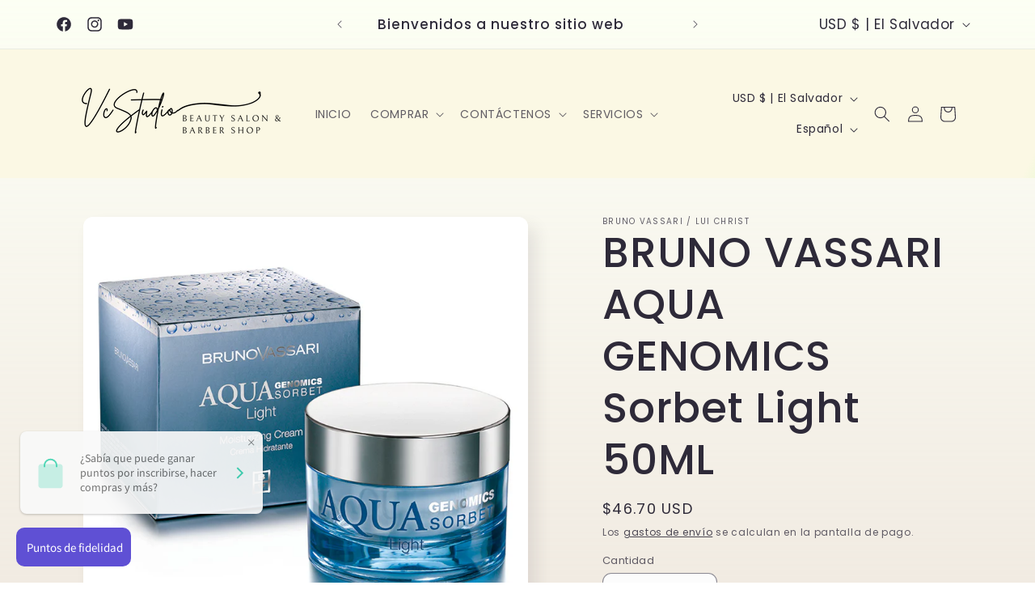

--- FILE ---
content_type: text/html; charset=utf-8
request_url: https://www.veronicacanas.com/products/bruno-vassari-aqua-genomics-sorbet-light-50ml
body_size: 34079
content:
<!doctype html>
<html class="no-js" lang="es">
  <head><!--Content in content_for_header -->
<!--LayoutHub-Embed--><meta name="layouthub" /><link rel="stylesheet" href="https://fonts.googleapis.com/css?display=swap&family=PT+Sans:100,200,300,400,500,600,700,800,900" /><link rel="stylesheet" type="text/css" href="[data-uri]" media="all">
<!--LH--><!--/LayoutHub-Embed--><meta charset="utf-8">
    <meta http-equiv="X-UA-Compatible" content="IE=edge">
    <meta name="viewport" content="width=device-width,initial-scale=1">
    <meta name="theme-color" content="">
    <link rel="canonical" href="https://www.veronicacanas.com/products/bruno-vassari-aqua-genomics-sorbet-light-50ml"><link rel="icon" type="image/png" href="//www.veronicacanas.com/cdn/shop/files/VCSTUDIO_LOGO_2023.png?crop=center&height=32&v=1698378874&width=32"><link rel="preconnect" href="https://fonts.shopifycdn.com" crossorigin><title>
      BRUNO VASSARI AQUA GENOMICS Sorbet Light 50ML
 &ndash; VcStudio Beauty Salon &amp; Barber Shop ®</title>

    
      <meta name="description" content="Aqua Sorbet Light Crema hidratante Crema fluida auto-hidratante para pieles normales y grasas. Estimula selectivamente los componentes de hidratación natural de nuestra epidermis para lograr mantener el adecuado equilibrio de agua y lípidos. Formato: 50ML">
    

    

<meta property="og:site_name" content="VcStudio Beauty Salon &amp; Barber Shop ®">
<meta property="og:url" content="https://www.veronicacanas.com/products/bruno-vassari-aqua-genomics-sorbet-light-50ml">
<meta property="og:title" content="BRUNO VASSARI AQUA GENOMICS Sorbet Light 50ML">
<meta property="og:type" content="product">
<meta property="og:description" content="Aqua Sorbet Light Crema hidratante Crema fluida auto-hidratante para pieles normales y grasas. Estimula selectivamente los componentes de hidratación natural de nuestra epidermis para lograr mantener el adecuado equilibrio de agua y lípidos. Formato: 50ML"><meta property="og:image" content="http://www.veronicacanas.com/cdn/shop/products/A0266.jpg?v=1673653913">
  <meta property="og:image:secure_url" content="https://www.veronicacanas.com/cdn/shop/products/A0266.jpg?v=1673653913">
  <meta property="og:image:width" content="800">
  <meta property="og:image:height" content="800"><meta property="og:price:amount" content="46.70">
  <meta property="og:price:currency" content="USD"><meta name="twitter:card" content="summary_large_image">
<meta name="twitter:title" content="BRUNO VASSARI AQUA GENOMICS Sorbet Light 50ML">
<meta name="twitter:description" content="Aqua Sorbet Light Crema hidratante Crema fluida auto-hidratante para pieles normales y grasas. Estimula selectivamente los componentes de hidratación natural de nuestra epidermis para lograr mantener el adecuado equilibrio de agua y lípidos. Formato: 50ML">


    <script src="//www.veronicacanas.com/cdn/shop/t/14/assets/constants.js?v=58251544750838685771698378155" defer="defer"></script>
    <script src="//www.veronicacanas.com/cdn/shop/t/14/assets/pubsub.js?v=158357773527763999511698378156" defer="defer"></script>
    <script src="//www.veronicacanas.com/cdn/shop/t/14/assets/global.js?v=54939145903281508041698378155" defer="defer"></script><script src="//www.veronicacanas.com/cdn/shop/t/14/assets/animations.js?v=88693664871331136111698378154" defer="defer"></script><script>window.performance && window.performance.mark && window.performance.mark('shopify.content_for_header.start');</script><meta name="google-site-verification" content="5IRpMDgnSW1-hYu7aCfsmClC_ZDW9dGugdlyt7DIfvI">
<meta id="shopify-digital-wallet" name="shopify-digital-wallet" content="/53755379906/digital_wallets/dialog">
<meta name="shopify-checkout-api-token" content="be060fa037f2ec1ea86d0033916905a7">
<meta id="in-context-paypal-metadata" data-shop-id="53755379906" data-venmo-supported="false" data-environment="production" data-locale="es_ES" data-paypal-v4="true" data-currency="USD">
<link rel="alternate" hreflang="x-default" href="https://www.veronicacanas.com/products/bruno-vassari-aqua-genomics-sorbet-light-50ml">
<link rel="alternate" hreflang="en" href="https://www.veronicacanas.com/en/products/bruno-vassari-aqua-genomics-sorbet-light-50ml">
<link rel="alternate" type="application/json+oembed" href="https://www.veronicacanas.com/products/bruno-vassari-aqua-genomics-sorbet-light-50ml.oembed">
<script async="async" src="/checkouts/internal/preloads.js?locale=es-SV"></script>
<script id="shopify-features" type="application/json">{"accessToken":"be060fa037f2ec1ea86d0033916905a7","betas":["rich-media-storefront-analytics"],"domain":"www.veronicacanas.com","predictiveSearch":true,"shopId":53755379906,"locale":"es"}</script>
<script>var Shopify = Shopify || {};
Shopify.shop = "veronicacanas.myshopify.com";
Shopify.locale = "es";
Shopify.currency = {"active":"USD","rate":"1.0"};
Shopify.country = "SV";
Shopify.theme = {"name":"Sense","id":132879089858,"schema_name":"Sense","schema_version":"11.0.0","theme_store_id":1356,"role":"main"};
Shopify.theme.handle = "null";
Shopify.theme.style = {"id":null,"handle":null};
Shopify.cdnHost = "www.veronicacanas.com/cdn";
Shopify.routes = Shopify.routes || {};
Shopify.routes.root = "/";</script>
<script type="module">!function(o){(o.Shopify=o.Shopify||{}).modules=!0}(window);</script>
<script>!function(o){function n(){var o=[];function n(){o.push(Array.prototype.slice.apply(arguments))}return n.q=o,n}var t=o.Shopify=o.Shopify||{};t.loadFeatures=n(),t.autoloadFeatures=n()}(window);</script>
<script id="shop-js-analytics" type="application/json">{"pageType":"product"}</script>
<script defer="defer" async type="module" src="//www.veronicacanas.com/cdn/shopifycloud/shop-js/modules/v2/client.init-shop-cart-sync_DaR8I8JV.es.esm.js"></script>
<script defer="defer" async type="module" src="//www.veronicacanas.com/cdn/shopifycloud/shop-js/modules/v2/chunk.common_CvUpgQgQ.esm.js"></script>
<script type="module">
  await import("//www.veronicacanas.com/cdn/shopifycloud/shop-js/modules/v2/client.init-shop-cart-sync_DaR8I8JV.es.esm.js");
await import("//www.veronicacanas.com/cdn/shopifycloud/shop-js/modules/v2/chunk.common_CvUpgQgQ.esm.js");

  window.Shopify.SignInWithShop?.initShopCartSync?.({"fedCMEnabled":true,"windoidEnabled":true});

</script>
<script>(function() {
  var isLoaded = false;
  function asyncLoad() {
    if (isLoaded) return;
    isLoaded = true;
    var urls = ["https:\/\/cdn.shopify.com\/s\/files\/1\/0683\/1371\/0892\/files\/splmn-shopify-prod-August-31.min.js?v=1693985059\u0026shop=veronicacanas.myshopify.com","https:\/\/sdks.automizely.com\/conversions\/v1\/conversions.js?app_connection_id=faec0bd21b9e41f69784be090e751c0a\u0026mapped_org_id=1b761f4dc17c3e8ae8ba6c3d4f934426_v1\u0026shop=veronicacanas.myshopify.com","https:\/\/www.improvedcontactform.com\/icf.js?shop=veronicacanas.myshopify.com","https:\/\/app.layouthub.com\/shopify\/layouthub.js?shop=veronicacanas.myshopify.com","https:\/\/widgets.automizely.com\/pages\/v1\/pages.js?store_connection_id=bbd6a0b5212b45458236bbf636c2ea17\u0026mapped_org_id=1b761f4dc17c3e8ae8ba6c3d4f934426_v1\u0026shop=veronicacanas.myshopify.com","\/\/www.powr.io\/powr.js?powr-token=veronicacanas.myshopify.com\u0026external-type=shopify\u0026shop=veronicacanas.myshopify.com"];
    for (var i = 0; i < urls.length; i++) {
      var s = document.createElement('script');
      s.type = 'text/javascript';
      s.async = true;
      s.src = urls[i];
      var x = document.getElementsByTagName('script')[0];
      x.parentNode.insertBefore(s, x);
    }
  };
  if(window.attachEvent) {
    window.attachEvent('onload', asyncLoad);
  } else {
    window.addEventListener('load', asyncLoad, false);
  }
})();</script>
<script id="__st">var __st={"a":53755379906,"offset":-21600,"reqid":"2284dccc-91da-46e8-b9b1-80a57b14cd36-1764727117","pageurl":"www.veronicacanas.com\/products\/bruno-vassari-aqua-genomics-sorbet-light-50ml","u":"ab309a770a74","p":"product","rtyp":"product","rid":7601881481410};</script>
<script>window.ShopifyPaypalV4VisibilityTracking = true;</script>
<script id="captcha-bootstrap">!function(){'use strict';const t='contact',e='account',n='new_comment',o=[[t,t],['blogs',n],['comments',n],[t,'customer']],c=[[e,'customer_login'],[e,'guest_login'],[e,'recover_customer_password'],[e,'create_customer']],r=t=>t.map((([t,e])=>`form[action*='/${t}']:not([data-nocaptcha='true']) input[name='form_type'][value='${e}']`)).join(','),a=t=>()=>t?[...document.querySelectorAll(t)].map((t=>t.form)):[];function s(){const t=[...o],e=r(t);return a(e)}const i='password',u='form_key',d=['recaptcha-v3-token','g-recaptcha-response','h-captcha-response',i],f=()=>{try{return window.sessionStorage}catch{return}},m='__shopify_v',_=t=>t.elements[u];function p(t,e,n=!1){try{const o=window.sessionStorage,c=JSON.parse(o.getItem(e)),{data:r}=function(t){const{data:e,action:n}=t;return t[m]||n?{data:e,action:n}:{data:t,action:n}}(c);for(const[e,n]of Object.entries(r))t.elements[e]&&(t.elements[e].value=n);n&&o.removeItem(e)}catch(o){console.error('form repopulation failed',{error:o})}}const l='form_type',E='cptcha';function T(t){t.dataset[E]=!0}const w=window,h=w.document,L='Shopify',v='ce_forms',y='captcha';let A=!1;((t,e)=>{const n=(g='f06e6c50-85a8-45c8-87d0-21a2b65856fe',I='https://cdn.shopify.com/shopifycloud/storefront-forms-hcaptcha/ce_storefront_forms_captcha_hcaptcha.v1.5.2.iife.js',D={infoText:'Protegido por hCaptcha',privacyText:'Privacidad',termsText:'Términos'},(t,e,n)=>{const o=w[L][v],c=o.bindForm;if(c)return c(t,g,e,D).then(n);var r;o.q.push([[t,g,e,D],n]),r=I,A||(h.body.append(Object.assign(h.createElement('script'),{id:'captcha-provider',async:!0,src:r})),A=!0)});var g,I,D;w[L]=w[L]||{},w[L][v]=w[L][v]||{},w[L][v].q=[],w[L][y]=w[L][y]||{},w[L][y].protect=function(t,e){n(t,void 0,e),T(t)},Object.freeze(w[L][y]),function(t,e,n,w,h,L){const[v,y,A,g]=function(t,e,n){const i=e?o:[],u=t?c:[],d=[...i,...u],f=r(d),m=r(i),_=r(d.filter((([t,e])=>n.includes(e))));return[a(f),a(m),a(_),s()]}(w,h,L),I=t=>{const e=t.target;return e instanceof HTMLFormElement?e:e&&e.form},D=t=>v().includes(t);t.addEventListener('submit',(t=>{const e=I(t);if(!e)return;const n=D(e)&&!e.dataset.hcaptchaBound&&!e.dataset.recaptchaBound,o=_(e),c=g().includes(e)&&(!o||!o.value);(n||c)&&t.preventDefault(),c&&!n&&(function(t){try{if(!f())return;!function(t){const e=f();if(!e)return;const n=_(t);if(!n)return;const o=n.value;o&&e.removeItem(o)}(t);const e=Array.from(Array(32),(()=>Math.random().toString(36)[2])).join('');!function(t,e){_(t)||t.append(Object.assign(document.createElement('input'),{type:'hidden',name:u})),t.elements[u].value=e}(t,e),function(t,e){const n=f();if(!n)return;const o=[...t.querySelectorAll(`input[type='${i}']`)].map((({name:t})=>t)),c=[...d,...o],r={};for(const[a,s]of new FormData(t).entries())c.includes(a)||(r[a]=s);n.setItem(e,JSON.stringify({[m]:1,action:t.action,data:r}))}(t,e)}catch(e){console.error('failed to persist form',e)}}(e),e.submit())}));const S=(t,e)=>{t&&!t.dataset[E]&&(n(t,e.some((e=>e===t))),T(t))};for(const o of['focusin','change'])t.addEventListener(o,(t=>{const e=I(t);D(e)&&S(e,y())}));const B=e.get('form_key'),M=e.get(l),P=B&&M;t.addEventListener('DOMContentLoaded',(()=>{const t=y();if(P)for(const e of t)e.elements[l].value===M&&p(e,B);[...new Set([...A(),...v().filter((t=>'true'===t.dataset.shopifyCaptcha))])].forEach((e=>S(e,t)))}))}(h,new URLSearchParams(w.location.search),n,t,e,['guest_login'])})(!0,!0)}();</script>
<script integrity="sha256-52AcMU7V7pcBOXWImdc/TAGTFKeNjmkeM1Pvks/DTgc=" data-source-attribution="shopify.loadfeatures" defer="defer" src="//www.veronicacanas.com/cdn/shopifycloud/storefront/assets/storefront/load_feature-81c60534.js" crossorigin="anonymous"></script>
<script data-source-attribution="shopify.dynamic_checkout.dynamic.init">var Shopify=Shopify||{};Shopify.PaymentButton=Shopify.PaymentButton||{isStorefrontPortableWallets:!0,init:function(){window.Shopify.PaymentButton.init=function(){};var t=document.createElement("script");t.src="https://www.veronicacanas.com/cdn/shopifycloud/portable-wallets/latest/portable-wallets.es.js",t.type="module",document.head.appendChild(t)}};
</script>
<script data-source-attribution="shopify.dynamic_checkout.buyer_consent">
  function portableWalletsHideBuyerConsent(e){var t=document.getElementById("shopify-buyer-consent"),n=document.getElementById("shopify-subscription-policy-button");t&&n&&(t.classList.add("hidden"),t.setAttribute("aria-hidden","true"),n.removeEventListener("click",e))}function portableWalletsShowBuyerConsent(e){var t=document.getElementById("shopify-buyer-consent"),n=document.getElementById("shopify-subscription-policy-button");t&&n&&(t.classList.remove("hidden"),t.removeAttribute("aria-hidden"),n.addEventListener("click",e))}window.Shopify?.PaymentButton&&(window.Shopify.PaymentButton.hideBuyerConsent=portableWalletsHideBuyerConsent,window.Shopify.PaymentButton.showBuyerConsent=portableWalletsShowBuyerConsent);
</script>
<script>
  function portableWalletsCleanup(e){e&&e.src&&console.error("Failed to load portable wallets script "+e.src);var t=document.querySelectorAll("shopify-accelerated-checkout .shopify-payment-button__skeleton, shopify-accelerated-checkout-cart .wallet-cart-button__skeleton"),e=document.getElementById("shopify-buyer-consent");for(let e=0;e<t.length;e++)t[e].remove();e&&e.remove()}function portableWalletsNotLoadedAsModule(e){e instanceof ErrorEvent&&"string"==typeof e.message&&e.message.includes("import.meta")&&"string"==typeof e.filename&&e.filename.includes("portable-wallets")&&(window.removeEventListener("error",portableWalletsNotLoadedAsModule),window.Shopify.PaymentButton.failedToLoad=e,"loading"===document.readyState?document.addEventListener("DOMContentLoaded",window.Shopify.PaymentButton.init):window.Shopify.PaymentButton.init())}window.addEventListener("error",portableWalletsNotLoadedAsModule);
</script>

<script type="module" src="https://www.veronicacanas.com/cdn/shopifycloud/portable-wallets/latest/portable-wallets.es.js" onError="portableWalletsCleanup(this)" crossorigin="anonymous"></script>
<script nomodule>
  document.addEventListener("DOMContentLoaded", portableWalletsCleanup);
</script>

<link id="shopify-accelerated-checkout-styles" rel="stylesheet" media="screen" href="https://www.veronicacanas.com/cdn/shopifycloud/portable-wallets/latest/accelerated-checkout-backwards-compat.css" crossorigin="anonymous">
<style id="shopify-accelerated-checkout-cart">
        #shopify-buyer-consent {
  margin-top: 1em;
  display: inline-block;
  width: 100%;
}

#shopify-buyer-consent.hidden {
  display: none;
}

#shopify-subscription-policy-button {
  background: none;
  border: none;
  padding: 0;
  text-decoration: underline;
  font-size: inherit;
  cursor: pointer;
}

#shopify-subscription-policy-button::before {
  box-shadow: none;
}

      </style>
<script id="sections-script" data-sections="header" defer="defer" src="//www.veronicacanas.com/cdn/shop/t/14/compiled_assets/scripts.js?3603"></script>
<script>window.performance && window.performance.mark && window.performance.mark('shopify.content_for_header.end');</script>


    <style data-shopify>
      @font-face {
  font-family: Poppins;
  font-weight: 400;
  font-style: normal;
  font-display: swap;
  src: url("//www.veronicacanas.com/cdn/fonts/poppins/poppins_n4.0ba78fa5af9b0e1a374041b3ceaadf0a43b41362.woff2") format("woff2"),
       url("//www.veronicacanas.com/cdn/fonts/poppins/poppins_n4.214741a72ff2596839fc9760ee7a770386cf16ca.woff") format("woff");
}

      @font-face {
  font-family: Poppins;
  font-weight: 700;
  font-style: normal;
  font-display: swap;
  src: url("//www.veronicacanas.com/cdn/fonts/poppins/poppins_n7.56758dcf284489feb014a026f3727f2f20a54626.woff2") format("woff2"),
       url("//www.veronicacanas.com/cdn/fonts/poppins/poppins_n7.f34f55d9b3d3205d2cd6f64955ff4b36f0cfd8da.woff") format("woff");
}

      @font-face {
  font-family: Poppins;
  font-weight: 400;
  font-style: italic;
  font-display: swap;
  src: url("//www.veronicacanas.com/cdn/fonts/poppins/poppins_i4.846ad1e22474f856bd6b81ba4585a60799a9f5d2.woff2") format("woff2"),
       url("//www.veronicacanas.com/cdn/fonts/poppins/poppins_i4.56b43284e8b52fc64c1fd271f289a39e8477e9ec.woff") format("woff");
}

      @font-face {
  font-family: Poppins;
  font-weight: 700;
  font-style: italic;
  font-display: swap;
  src: url("//www.veronicacanas.com/cdn/fonts/poppins/poppins_i7.42fd71da11e9d101e1e6c7932199f925f9eea42d.woff2") format("woff2"),
       url("//www.veronicacanas.com/cdn/fonts/poppins/poppins_i7.ec8499dbd7616004e21155106d13837fff4cf556.woff") format("woff");
}

      @font-face {
  font-family: Poppins;
  font-weight: 500;
  font-style: normal;
  font-display: swap;
  src: url("//www.veronicacanas.com/cdn/fonts/poppins/poppins_n5.ad5b4b72b59a00358afc706450c864c3c8323842.woff2") format("woff2"),
       url("//www.veronicacanas.com/cdn/fonts/poppins/poppins_n5.33757fdf985af2d24b32fcd84c9a09224d4b2c39.woff") format("woff");
}


      
        :root,
        .color-background-1 {
          --color-background: 252,252,252;
        
          --gradient-background: linear-gradient(180deg, rgba(252, 255, 242, 0.64), rgba(241, 235, 226, 1) 100%);
        
        --color-foreground: 46,42,57;
        --color-shadow: 46,42,57;
        --color-button: 207,149,48;
        --color-button-text: 253,251,247;
        --color-secondary-button: 252,252,252;
        --color-secondary-button-text: 46,42,57;
        --color-link: 46,42,57;
        --color-badge-foreground: 46,42,57;
        --color-badge-background: 252,252,252;
        --color-badge-border: 46,42,57;
        --payment-terms-background-color: rgb(252 252 252);
      }
      
        
        .color-background-2 {
          --color-background: 207,149,48;
        
          --gradient-background: linear-gradient(296deg, rgba(242, 244, 233, 0.2), rgba(230, 251, 187, 1) 8%, rgba(220, 251, 190, 1) 8%, rgba(212, 251, 193, 1) 11%, rgba(251, 248, 228, 1) 16%);
        
        --color-foreground: 46,42,57;
        --color-shadow: 46,42,57;
        --color-button: 46,42,57;
        --color-button-text: 237,255,167;
        --color-secondary-button: 207,149,48;
        --color-secondary-button-text: 46,42,57;
        --color-link: 46,42,57;
        --color-badge-foreground: 46,42,57;
        --color-badge-background: 207,149,48;
        --color-badge-border: 46,42,57;
        --payment-terms-background-color: rgb(207 149 48);
      }
      
        
        .color-inverse {
          --color-background: 46,42,57;
        
          --gradient-background: #2e2a39;
        
        --color-foreground: 253,251,247;
        --color-shadow: 46,42,57;
        --color-button: 253,251,247;
        --color-button-text: 46,42,57;
        --color-secondary-button: 46,42,57;
        --color-secondary-button-text: 253,251,247;
        --color-link: 253,251,247;
        --color-badge-foreground: 253,251,247;
        --color-badge-background: 46,42,57;
        --color-badge-border: 253,251,247;
        --payment-terms-background-color: rgb(46 42 57);
      }
      
        
        .color-accent-1 {
          --color-background: 155,4,111;
        
          --gradient-background: #9b046f;
        
        --color-foreground: 253,251,247;
        --color-shadow: 46,42,57;
        --color-button: 253,251,247;
        --color-button-text: 155,4,111;
        --color-secondary-button: 155,4,111;
        --color-secondary-button-text: 253,251,247;
        --color-link: 253,251,247;
        --color-badge-foreground: 253,251,247;
        --color-badge-background: 155,4,111;
        --color-badge-border: 253,251,247;
        --payment-terms-background-color: rgb(155 4 111);
      }
      
        
        .color-accent-2 {
          --color-background: 94,54,83;
        
          --gradient-background: linear-gradient(320deg, rgba(134, 16, 106, 1), rgba(94, 54, 83, 1) 100%);
        
        --color-foreground: 253,251,247;
        --color-shadow: 46,42,57;
        --color-button: 253,251,247;
        --color-button-text: 94,54,83;
        --color-secondary-button: 94,54,83;
        --color-secondary-button-text: 253,251,247;
        --color-link: 253,251,247;
        --color-badge-foreground: 253,251,247;
        --color-badge-background: 94,54,83;
        --color-badge-border: 253,251,247;
        --payment-terms-background-color: rgb(94 54 83);
      }
      
        
        .color-scheme-7d10df8a-beec-4453-892a-1c0c197d21aa {
          --color-background: 251,240,240;
        
          --gradient-background: linear-gradient(180deg, rgba(243, 211, 137, 0.7), rgba(241, 235, 226, 1) 100%);
        
        --color-foreground: 46,42,57;
        --color-shadow: 46,42,57;
        --color-button: 207,149,48;
        --color-button-text: 253,251,247;
        --color-secondary-button: 251,240,240;
        --color-secondary-button-text: 46,42,57;
        --color-link: 46,42,57;
        --color-badge-foreground: 46,42,57;
        --color-badge-background: 251,240,240;
        --color-badge-border: 46,42,57;
        --payment-terms-background-color: rgb(251 240 240);
      }
      

      body, .color-background-1, .color-background-2, .color-inverse, .color-accent-1, .color-accent-2, .color-scheme-7d10df8a-beec-4453-892a-1c0c197d21aa {
        color: rgba(var(--color-foreground), 0.75);
        background-color: rgb(var(--color-background));
      }

      :root {
        --font-body-family: Poppins, sans-serif;
        --font-body-style: normal;
        --font-body-weight: 400;
        --font-body-weight-bold: 700;

        --font-heading-family: Poppins, sans-serif;
        --font-heading-style: normal;
        --font-heading-weight: 500;

        --font-body-scale: 1.0;
        --font-heading-scale: 1.3;

        --media-padding: px;
        --media-border-opacity: 0.1;
        --media-border-width: 0px;
        --media-radius: 12px;
        --media-shadow-opacity: 0.1;
        --media-shadow-horizontal-offset: 10px;
        --media-shadow-vertical-offset: 12px;
        --media-shadow-blur-radius: 20px;
        --media-shadow-visible: 1;

        --page-width: 120rem;
        --page-width-margin: 0rem;

        --product-card-image-padding: 0.0rem;
        --product-card-corner-radius: 1.2rem;
        --product-card-text-alignment: center;
        --product-card-border-width: 0.0rem;
        --product-card-border-opacity: 0.1;
        --product-card-shadow-opacity: 0.05;
        --product-card-shadow-visible: 1;
        --product-card-shadow-horizontal-offset: 1.0rem;
        --product-card-shadow-vertical-offset: 1.0rem;
        --product-card-shadow-blur-radius: 3.5rem;

        --collection-card-image-padding: 0.0rem;
        --collection-card-corner-radius: 1.2rem;
        --collection-card-text-alignment: center;
        --collection-card-border-width: 0.0rem;
        --collection-card-border-opacity: 0.1;
        --collection-card-shadow-opacity: 0.05;
        --collection-card-shadow-visible: 1;
        --collection-card-shadow-horizontal-offset: 1.0rem;
        --collection-card-shadow-vertical-offset: 1.0rem;
        --collection-card-shadow-blur-radius: 3.5rem;

        --blog-card-image-padding: 0.0rem;
        --blog-card-corner-radius: 1.2rem;
        --blog-card-text-alignment: center;
        --blog-card-border-width: 0.0rem;
        --blog-card-border-opacity: 0.1;
        --blog-card-shadow-opacity: 0.05;
        --blog-card-shadow-visible: 1;
        --blog-card-shadow-horizontal-offset: 1.0rem;
        --blog-card-shadow-vertical-offset: 1.0rem;
        --blog-card-shadow-blur-radius: 3.5rem;

        --badge-corner-radius: 2.0rem;

        --popup-border-width: 1px;
        --popup-border-opacity: 0.1;
        --popup-corner-radius: 22px;
        --popup-shadow-opacity: 0.1;
        --popup-shadow-horizontal-offset: 10px;
        --popup-shadow-vertical-offset: 12px;
        --popup-shadow-blur-radius: 20px;

        --drawer-border-width: 1px;
        --drawer-border-opacity: 0.1;
        --drawer-shadow-opacity: 0.0;
        --drawer-shadow-horizontal-offset: 0px;
        --drawer-shadow-vertical-offset: 4px;
        --drawer-shadow-blur-radius: 5px;

        --spacing-sections-desktop: 36px;
        --spacing-sections-mobile: 25px;

        --grid-desktop-vertical-spacing: 40px;
        --grid-desktop-horizontal-spacing: 40px;
        --grid-mobile-vertical-spacing: 20px;
        --grid-mobile-horizontal-spacing: 20px;

        --text-boxes-border-opacity: 0.1;
        --text-boxes-border-width: 0px;
        --text-boxes-radius: 24px;
        --text-boxes-shadow-opacity: 0.0;
        --text-boxes-shadow-visible: 0;
        --text-boxes-shadow-horizontal-offset: 10px;
        --text-boxes-shadow-vertical-offset: 12px;
        --text-boxes-shadow-blur-radius: 20px;

        --buttons-radius: 10px;
        --buttons-radius-outset: 11px;
        --buttons-border-width: 1px;
        --buttons-border-opacity: 0.55;
        --buttons-shadow-opacity: 0.0;
        --buttons-shadow-visible: 0;
        --buttons-shadow-horizontal-offset: 0px;
        --buttons-shadow-vertical-offset: 4px;
        --buttons-shadow-blur-radius: 5px;
        --buttons-border-offset: 0.3px;

        --inputs-radius: 10px;
        --inputs-border-width: 1px;
        --inputs-border-opacity: 0.55;
        --inputs-shadow-opacity: 0.0;
        --inputs-shadow-horizontal-offset: 0px;
        --inputs-margin-offset: 0px;
        --inputs-shadow-vertical-offset: 4px;
        --inputs-shadow-blur-radius: 5px;
        --inputs-radius-outset: 11px;

        --variant-pills-radius: 10px;
        --variant-pills-border-width: 0px;
        --variant-pills-border-opacity: 0.1;
        --variant-pills-shadow-opacity: 0.0;
        --variant-pills-shadow-horizontal-offset: 0px;
        --variant-pills-shadow-vertical-offset: 4px;
        --variant-pills-shadow-blur-radius: 5px;
      }

      *,
      *::before,
      *::after {
        box-sizing: inherit;
      }

      html {
        box-sizing: border-box;
        font-size: calc(var(--font-body-scale) * 62.5%);
        height: 100%;
      }

      body {
        display: grid;
        grid-template-rows: auto auto 1fr auto;
        grid-template-columns: 100%;
        min-height: 100%;
        margin: 0;
        font-size: 1.5rem;
        letter-spacing: 0.06rem;
        line-height: calc(1 + 0.8 / var(--font-body-scale));
        font-family: var(--font-body-family);
        font-style: var(--font-body-style);
        font-weight: var(--font-body-weight);
      }

      @media screen and (min-width: 750px) {
        body {
          font-size: 1.6rem;
        }
      }
    </style>

    <link href="//www.veronicacanas.com/cdn/shop/t/14/assets/base.css?v=857188114327262331698378154" rel="stylesheet" type="text/css" media="all" />
<link rel="preload" as="font" href="//www.veronicacanas.com/cdn/fonts/poppins/poppins_n4.0ba78fa5af9b0e1a374041b3ceaadf0a43b41362.woff2" type="font/woff2" crossorigin><link rel="preload" as="font" href="//www.veronicacanas.com/cdn/fonts/poppins/poppins_n5.ad5b4b72b59a00358afc706450c864c3c8323842.woff2" type="font/woff2" crossorigin><link href="//www.veronicacanas.com/cdn/shop/t/14/assets/component-localization-form.css?v=143319823105703127341698378155" rel="stylesheet" type="text/css" media="all" />
      <script src="//www.veronicacanas.com/cdn/shop/t/14/assets/localization-form.js?v=161644695336821385561698378155" defer="defer"></script><link
        rel="stylesheet"
        href="//www.veronicacanas.com/cdn/shop/t/14/assets/component-predictive-search.css?v=118923337488134913561698378155"
        media="print"
        onload="this.media='all'"
      ><script>
      document.documentElement.className = document.documentElement.className.replace('no-js', 'js');
      if (Shopify.designMode) {
        document.documentElement.classList.add('shopify-design-mode');
      }
    </script>
      <script>
  !function(t,n){var e=n.loyaltylion||[];if(!e.isLoyaltyLion){n.loyaltylion=e,void 0===n.lion&&(n.lion=e),e.version=2,e.isLoyaltyLion=!0;var o=n.URLSearchParams,i=n.sessionStorage,r="ll_loader_revision",a=(new Date).toISOString().replace(/-/g,""),s="function"==typeof o?function(){try{var t=new o(n.location.search).get(r);return t&&i.setItem(r,t),i.getItem(r)}catch(t){return""}}():null;c("https://sdk.loyaltylion.net/static/2/"+a.slice(0,8)+"/loader"+(s?"-"+s:"")+".js");var l=!1;e.init=function(t){if(l)throw new Error("Cannot call lion.init more than once");l=!0;var n=e._token=t.token;if(!n)throw new Error("Token must be supplied to lion.init");var o=[];function i(t,n){t[n]=function(){o.push([n,Array.prototype.slice.call(arguments,0)])}}"_push configure bootstrap shutdown on removeListener authenticateCustomer".split(" ").forEach(function(t){i(e,t)}),c("https://sdk.loyaltylion.net/sdk/start/"+a.slice(0,11)+"/"+n+".js"),e._initData=t,e._buffer=o}}function c(n){var e=t.getElementsByTagName("script")[0],o=t.createElement("script");o.src=n,o.crossOrigin="",e.parentNode.insertBefore(o,e)}}(document,window);

  
    
      loyaltylion.init({ token: "922c38cf183d6b5fe3930e92590e9bd0" });
    
  
</script>
<!-- BEGIN app block: shopify://apps/pagefly-page-builder/blocks/app-embed/83e179f7-59a0-4589-8c66-c0dddf959200 -->

<!-- BEGIN app snippet: pagefly-cro-ab-testing-main -->







<script>
  ;(function () {
    const url = new URL(window.location)
    const viewParam = url.searchParams.get('view')
    if (viewParam && viewParam.includes('variant-pf-')) {
      url.searchParams.set('pf_v', viewParam)
      url.searchParams.delete('view')
      window.history.replaceState({}, '', url)
    }
  })()
</script>



<script type='module'>
  
  window.PAGEFLY_CRO = window.PAGEFLY_CRO || {}

  window.PAGEFLY_CRO['data_debug'] = {
    original_template_suffix: "all_products",
    allow_ab_test: false,
    ab_test_start_time: 0,
    ab_test_end_time: 0,
    today_date_time: 1764727117000,
  }
  window.PAGEFLY_CRO['GA4'] = { enabled: false}
</script>

<!-- END app snippet -->








  <script src='https://cdn.shopify.com/extensions/019ab8b7-b405-72b9-87ae-0de484e56781/pagefly-page-builder-200/assets/pagefly-helper.js' defer='defer'></script>

  <script src='https://cdn.shopify.com/extensions/019ab8b7-b405-72b9-87ae-0de484e56781/pagefly-page-builder-200/assets/pagefly-general-helper.js' defer='defer'></script>

  <script src='https://cdn.shopify.com/extensions/019ab8b7-b405-72b9-87ae-0de484e56781/pagefly-page-builder-200/assets/pagefly-snap-slider.js' defer='defer'></script>

  <script src='https://cdn.shopify.com/extensions/019ab8b7-b405-72b9-87ae-0de484e56781/pagefly-page-builder-200/assets/pagefly-slideshow-v3.js' defer='defer'></script>

  <script src='https://cdn.shopify.com/extensions/019ab8b7-b405-72b9-87ae-0de484e56781/pagefly-page-builder-200/assets/pagefly-slideshow-v4.js' defer='defer'></script>

  <script src='https://cdn.shopify.com/extensions/019ab8b7-b405-72b9-87ae-0de484e56781/pagefly-page-builder-200/assets/pagefly-glider.js' defer='defer'></script>

  <script src='https://cdn.shopify.com/extensions/019ab8b7-b405-72b9-87ae-0de484e56781/pagefly-page-builder-200/assets/pagefly-slideshow-v1-v2.js' defer='defer'></script>

  <script src='https://cdn.shopify.com/extensions/019ab8b7-b405-72b9-87ae-0de484e56781/pagefly-page-builder-200/assets/pagefly-product-media.js' defer='defer'></script>

  <script src='https://cdn.shopify.com/extensions/019ab8b7-b405-72b9-87ae-0de484e56781/pagefly-page-builder-200/assets/pagefly-product.js' defer='defer'></script>


<script id='pagefly-helper-data' type='application/json'>
  {
    "page_optimization": {
      "assets_prefetching": false
    },
    "elements_asset_mapper": {
      "Accordion": "https://cdn.shopify.com/extensions/019ab8b7-b405-72b9-87ae-0de484e56781/pagefly-page-builder-200/assets/pagefly-accordion.js",
      "Accordion3": "https://cdn.shopify.com/extensions/019ab8b7-b405-72b9-87ae-0de484e56781/pagefly-page-builder-200/assets/pagefly-accordion3.js",
      "CountDown": "https://cdn.shopify.com/extensions/019ab8b7-b405-72b9-87ae-0de484e56781/pagefly-page-builder-200/assets/pagefly-countdown.js",
      "GMap1": "https://cdn.shopify.com/extensions/019ab8b7-b405-72b9-87ae-0de484e56781/pagefly-page-builder-200/assets/pagefly-gmap.js",
      "GMap2": "https://cdn.shopify.com/extensions/019ab8b7-b405-72b9-87ae-0de484e56781/pagefly-page-builder-200/assets/pagefly-gmap.js",
      "GMapBasicV2": "https://cdn.shopify.com/extensions/019ab8b7-b405-72b9-87ae-0de484e56781/pagefly-page-builder-200/assets/pagefly-gmap.js",
      "GMapAdvancedV2": "https://cdn.shopify.com/extensions/019ab8b7-b405-72b9-87ae-0de484e56781/pagefly-page-builder-200/assets/pagefly-gmap.js",
      "HTML.Video": "https://cdn.shopify.com/extensions/019ab8b7-b405-72b9-87ae-0de484e56781/pagefly-page-builder-200/assets/pagefly-htmlvideo.js",
      "HTML.Video2": "https://cdn.shopify.com/extensions/019ab8b7-b405-72b9-87ae-0de484e56781/pagefly-page-builder-200/assets/pagefly-htmlvideo2.js",
      "HTML.Video3": "https://cdn.shopify.com/extensions/019ab8b7-b405-72b9-87ae-0de484e56781/pagefly-page-builder-200/assets/pagefly-htmlvideo2.js",
      "BackgroundVideo": "https://cdn.shopify.com/extensions/019ab8b7-b405-72b9-87ae-0de484e56781/pagefly-page-builder-200/assets/pagefly-htmlvideo2.js",
      "Instagram": "https://cdn.shopify.com/extensions/019ab8b7-b405-72b9-87ae-0de484e56781/pagefly-page-builder-200/assets/pagefly-instagram.js",
      "Instagram2": "https://cdn.shopify.com/extensions/019ab8b7-b405-72b9-87ae-0de484e56781/pagefly-page-builder-200/assets/pagefly-instagram.js",
      "Insta3": "https://cdn.shopify.com/extensions/019ab8b7-b405-72b9-87ae-0de484e56781/pagefly-page-builder-200/assets/pagefly-instagram3.js",
      "Tabs": "https://cdn.shopify.com/extensions/019ab8b7-b405-72b9-87ae-0de484e56781/pagefly-page-builder-200/assets/pagefly-tab.js",
      "Tabs3": "https://cdn.shopify.com/extensions/019ab8b7-b405-72b9-87ae-0de484e56781/pagefly-page-builder-200/assets/pagefly-tab3.js",
      "ProductBox": "https://cdn.shopify.com/extensions/019ab8b7-b405-72b9-87ae-0de484e56781/pagefly-page-builder-200/assets/pagefly-cart.js",
      "FBPageBox2": "https://cdn.shopify.com/extensions/019ab8b7-b405-72b9-87ae-0de484e56781/pagefly-page-builder-200/assets/pagefly-facebook.js",
      "FBLikeButton2": "https://cdn.shopify.com/extensions/019ab8b7-b405-72b9-87ae-0de484e56781/pagefly-page-builder-200/assets/pagefly-facebook.js",
      "TwitterFeed2": "https://cdn.shopify.com/extensions/019ab8b7-b405-72b9-87ae-0de484e56781/pagefly-page-builder-200/assets/pagefly-twitter.js",
      "Paragraph4": "https://cdn.shopify.com/extensions/019ab8b7-b405-72b9-87ae-0de484e56781/pagefly-page-builder-200/assets/pagefly-paragraph4.js",

      "AliReviews": "https://cdn.shopify.com/extensions/019ab8b7-b405-72b9-87ae-0de484e56781/pagefly-page-builder-200/assets/pagefly-3rd-elements.js",
      "BackInStock": "https://cdn.shopify.com/extensions/019ab8b7-b405-72b9-87ae-0de484e56781/pagefly-page-builder-200/assets/pagefly-3rd-elements.js",
      "GloboBackInStock": "https://cdn.shopify.com/extensions/019ab8b7-b405-72b9-87ae-0de484e56781/pagefly-page-builder-200/assets/pagefly-3rd-elements.js",
      "GrowaveWishlist": "https://cdn.shopify.com/extensions/019ab8b7-b405-72b9-87ae-0de484e56781/pagefly-page-builder-200/assets/pagefly-3rd-elements.js",
      "InfiniteOptionsShopPad": "https://cdn.shopify.com/extensions/019ab8b7-b405-72b9-87ae-0de484e56781/pagefly-page-builder-200/assets/pagefly-3rd-elements.js",
      "InkybayProductPersonalizer": "https://cdn.shopify.com/extensions/019ab8b7-b405-72b9-87ae-0de484e56781/pagefly-page-builder-200/assets/pagefly-3rd-elements.js",
      "LimeSpot": "https://cdn.shopify.com/extensions/019ab8b7-b405-72b9-87ae-0de484e56781/pagefly-page-builder-200/assets/pagefly-3rd-elements.js",
      "Loox": "https://cdn.shopify.com/extensions/019ab8b7-b405-72b9-87ae-0de484e56781/pagefly-page-builder-200/assets/pagefly-3rd-elements.js",
      "Opinew": "https://cdn.shopify.com/extensions/019ab8b7-b405-72b9-87ae-0de484e56781/pagefly-page-builder-200/assets/pagefly-3rd-elements.js",
      "Powr": "https://cdn.shopify.com/extensions/019ab8b7-b405-72b9-87ae-0de484e56781/pagefly-page-builder-200/assets/pagefly-3rd-elements.js",
      "ProductReviews": "https://cdn.shopify.com/extensions/019ab8b7-b405-72b9-87ae-0de484e56781/pagefly-page-builder-200/assets/pagefly-3rd-elements.js",
      "PushOwl": "https://cdn.shopify.com/extensions/019ab8b7-b405-72b9-87ae-0de484e56781/pagefly-page-builder-200/assets/pagefly-3rd-elements.js",
      "ReCharge": "https://cdn.shopify.com/extensions/019ab8b7-b405-72b9-87ae-0de484e56781/pagefly-page-builder-200/assets/pagefly-3rd-elements.js",
      "Rivyo": "https://cdn.shopify.com/extensions/019ab8b7-b405-72b9-87ae-0de484e56781/pagefly-page-builder-200/assets/pagefly-3rd-elements.js",
      "TrackingMore": "https://cdn.shopify.com/extensions/019ab8b7-b405-72b9-87ae-0de484e56781/pagefly-page-builder-200/assets/pagefly-3rd-elements.js",
      "Vitals": "https://cdn.shopify.com/extensions/019ab8b7-b405-72b9-87ae-0de484e56781/pagefly-page-builder-200/assets/pagefly-3rd-elements.js",
      "Wiser": "https://cdn.shopify.com/extensions/019ab8b7-b405-72b9-87ae-0de484e56781/pagefly-page-builder-200/assets/pagefly-3rd-elements.js"
    },
    "custom_elements_mapper": {
      "pf-click-action-element": "https://cdn.shopify.com/extensions/019ab8b7-b405-72b9-87ae-0de484e56781/pagefly-page-builder-200/assets/pagefly-click-action-element.js",
      "pf-dialog-element": "https://cdn.shopify.com/extensions/019ab8b7-b405-72b9-87ae-0de484e56781/pagefly-page-builder-200/assets/pagefly-dialog-element.js"
    }
  }
</script>


<!-- END app block --><!-- BEGIN app block: shopify://apps/xo-gallery/blocks/xo-gallery-seo/e61dfbaa-1a75-4e4e-bffc-324f17325251 --><!-- XO Gallery SEO -->

<!-- End: XO Gallery SEO -->


<!-- END app block --><link href="https://monorail-edge.shopifysvc.com" rel="dns-prefetch">
<script>(function(){if ("sendBeacon" in navigator && "performance" in window) {try {var session_token_from_headers = performance.getEntriesByType('navigation')[0].serverTiming.find(x => x.name == '_s').description;} catch {var session_token_from_headers = undefined;}var session_cookie_matches = document.cookie.match(/_shopify_s=([^;]*)/);var session_token_from_cookie = session_cookie_matches && session_cookie_matches.length === 2 ? session_cookie_matches[1] : "";var session_token = session_token_from_headers || session_token_from_cookie || "";function handle_abandonment_event(e) {var entries = performance.getEntries().filter(function(entry) {return /monorail-edge.shopifysvc.com/.test(entry.name);});if (!window.abandonment_tracked && entries.length === 0) {window.abandonment_tracked = true;var currentMs = Date.now();var navigation_start = performance.timing.navigationStart;var payload = {shop_id: 53755379906,url: window.location.href,navigation_start,duration: currentMs - navigation_start,session_token,page_type: "product"};window.navigator.sendBeacon("https://monorail-edge.shopifysvc.com/v1/produce", JSON.stringify({schema_id: "online_store_buyer_site_abandonment/1.1",payload: payload,metadata: {event_created_at_ms: currentMs,event_sent_at_ms: currentMs}}));}}window.addEventListener('pagehide', handle_abandonment_event);}}());</script>
<script id="web-pixels-manager-setup">(function e(e,d,r,n,o){if(void 0===o&&(o={}),!Boolean(null===(a=null===(i=window.Shopify)||void 0===i?void 0:i.analytics)||void 0===a?void 0:a.replayQueue)){var i,a;window.Shopify=window.Shopify||{};var t=window.Shopify;t.analytics=t.analytics||{};var s=t.analytics;s.replayQueue=[],s.publish=function(e,d,r){return s.replayQueue.push([e,d,r]),!0};try{self.performance.mark("wpm:start")}catch(e){}var l=function(){var e={modern:/Edge?\/(1{2}[4-9]|1[2-9]\d|[2-9]\d{2}|\d{4,})\.\d+(\.\d+|)|Firefox\/(1{2}[4-9]|1[2-9]\d|[2-9]\d{2}|\d{4,})\.\d+(\.\d+|)|Chrom(ium|e)\/(9{2}|\d{3,})\.\d+(\.\d+|)|(Maci|X1{2}).+ Version\/(15\.\d+|(1[6-9]|[2-9]\d|\d{3,})\.\d+)([,.]\d+|)( \(\w+\)|)( Mobile\/\w+|) Safari\/|Chrome.+OPR\/(9{2}|\d{3,})\.\d+\.\d+|(CPU[ +]OS|iPhone[ +]OS|CPU[ +]iPhone|CPU IPhone OS|CPU iPad OS)[ +]+(15[._]\d+|(1[6-9]|[2-9]\d|\d{3,})[._]\d+)([._]\d+|)|Android:?[ /-](13[3-9]|1[4-9]\d|[2-9]\d{2}|\d{4,})(\.\d+|)(\.\d+|)|Android.+Firefox\/(13[5-9]|1[4-9]\d|[2-9]\d{2}|\d{4,})\.\d+(\.\d+|)|Android.+Chrom(ium|e)\/(13[3-9]|1[4-9]\d|[2-9]\d{2}|\d{4,})\.\d+(\.\d+|)|SamsungBrowser\/([2-9]\d|\d{3,})\.\d+/,legacy:/Edge?\/(1[6-9]|[2-9]\d|\d{3,})\.\d+(\.\d+|)|Firefox\/(5[4-9]|[6-9]\d|\d{3,})\.\d+(\.\d+|)|Chrom(ium|e)\/(5[1-9]|[6-9]\d|\d{3,})\.\d+(\.\d+|)([\d.]+$|.*Safari\/(?![\d.]+ Edge\/[\d.]+$))|(Maci|X1{2}).+ Version\/(10\.\d+|(1[1-9]|[2-9]\d|\d{3,})\.\d+)([,.]\d+|)( \(\w+\)|)( Mobile\/\w+|) Safari\/|Chrome.+OPR\/(3[89]|[4-9]\d|\d{3,})\.\d+\.\d+|(CPU[ +]OS|iPhone[ +]OS|CPU[ +]iPhone|CPU IPhone OS|CPU iPad OS)[ +]+(10[._]\d+|(1[1-9]|[2-9]\d|\d{3,})[._]\d+)([._]\d+|)|Android:?[ /-](13[3-9]|1[4-9]\d|[2-9]\d{2}|\d{4,})(\.\d+|)(\.\d+|)|Mobile Safari.+OPR\/([89]\d|\d{3,})\.\d+\.\d+|Android.+Firefox\/(13[5-9]|1[4-9]\d|[2-9]\d{2}|\d{4,})\.\d+(\.\d+|)|Android.+Chrom(ium|e)\/(13[3-9]|1[4-9]\d|[2-9]\d{2}|\d{4,})\.\d+(\.\d+|)|Android.+(UC? ?Browser|UCWEB|U3)[ /]?(15\.([5-9]|\d{2,})|(1[6-9]|[2-9]\d|\d{3,})\.\d+)\.\d+|SamsungBrowser\/(5\.\d+|([6-9]|\d{2,})\.\d+)|Android.+MQ{2}Browser\/(14(\.(9|\d{2,})|)|(1[5-9]|[2-9]\d|\d{3,})(\.\d+|))(\.\d+|)|K[Aa][Ii]OS\/(3\.\d+|([4-9]|\d{2,})\.\d+)(\.\d+|)/},d=e.modern,r=e.legacy,n=navigator.userAgent;return n.match(d)?"modern":n.match(r)?"legacy":"unknown"}(),u="modern"===l?"modern":"legacy",c=(null!=n?n:{modern:"",legacy:""})[u],f=function(e){return[e.baseUrl,"/wpm","/b",e.hashVersion,"modern"===e.buildTarget?"m":"l",".js"].join("")}({baseUrl:d,hashVersion:r,buildTarget:u}),m=function(e){var d=e.version,r=e.bundleTarget,n=e.surface,o=e.pageUrl,i=e.monorailEndpoint;return{emit:function(e){var a=e.status,t=e.errorMsg,s=(new Date).getTime(),l=JSON.stringify({metadata:{event_sent_at_ms:s},events:[{schema_id:"web_pixels_manager_load/3.1",payload:{version:d,bundle_target:r,page_url:o,status:a,surface:n,error_msg:t},metadata:{event_created_at_ms:s}}]});if(!i)return console&&console.warn&&console.warn("[Web Pixels Manager] No Monorail endpoint provided, skipping logging."),!1;try{return self.navigator.sendBeacon.bind(self.navigator)(i,l)}catch(e){}var u=new XMLHttpRequest;try{return u.open("POST",i,!0),u.setRequestHeader("Content-Type","text/plain"),u.send(l),!0}catch(e){return console&&console.warn&&console.warn("[Web Pixels Manager] Got an unhandled error while logging to Monorail."),!1}}}}({version:r,bundleTarget:l,surface:e.surface,pageUrl:self.location.href,monorailEndpoint:e.monorailEndpoint});try{o.browserTarget=l,function(e){var d=e.src,r=e.async,n=void 0===r||r,o=e.onload,i=e.onerror,a=e.sri,t=e.scriptDataAttributes,s=void 0===t?{}:t,l=document.createElement("script"),u=document.querySelector("head"),c=document.querySelector("body");if(l.async=n,l.src=d,a&&(l.integrity=a,l.crossOrigin="anonymous"),s)for(var f in s)if(Object.prototype.hasOwnProperty.call(s,f))try{l.dataset[f]=s[f]}catch(e){}if(o&&l.addEventListener("load",o),i&&l.addEventListener("error",i),u)u.appendChild(l);else{if(!c)throw new Error("Did not find a head or body element to append the script");c.appendChild(l)}}({src:f,async:!0,onload:function(){if(!function(){var e,d;return Boolean(null===(d=null===(e=window.Shopify)||void 0===e?void 0:e.analytics)||void 0===d?void 0:d.initialized)}()){var d=window.webPixelsManager.init(e)||void 0;if(d){var r=window.Shopify.analytics;r.replayQueue.forEach((function(e){var r=e[0],n=e[1],o=e[2];d.publishCustomEvent(r,n,o)})),r.replayQueue=[],r.publish=d.publishCustomEvent,r.visitor=d.visitor,r.initialized=!0}}},onerror:function(){return m.emit({status:"failed",errorMsg:"".concat(f," has failed to load")})},sri:function(e){var d=/^sha384-[A-Za-z0-9+/=]+$/;return"string"==typeof e&&d.test(e)}(c)?c:"",scriptDataAttributes:o}),m.emit({status:"loading"})}catch(e){m.emit({status:"failed",errorMsg:(null==e?void 0:e.message)||"Unknown error"})}}})({shopId: 53755379906,storefrontBaseUrl: "https://www.veronicacanas.com",extensionsBaseUrl: "https://extensions.shopifycdn.com/cdn/shopifycloud/web-pixels-manager",monorailEndpoint: "https://monorail-edge.shopifysvc.com/unstable/produce_batch",surface: "storefront-renderer",enabledBetaFlags: ["2dca8a86"],webPixelsConfigList: [{"id":"691962050","configuration":"{\"hashed_organization_id\":\"1b761f4dc17c3e8ae8ba6c3d4f934426_v1\",\"app_key\":\"veronicacanas\",\"allow_collect_personal_data\":\"true\"}","eventPayloadVersion":"v1","runtimeContext":"STRICT","scriptVersion":"6f6660f15c595d517f203f6e1abcb171","type":"APP","apiClientId":2814809,"privacyPurposes":["ANALYTICS","MARKETING","SALE_OF_DATA"],"dataSharingAdjustments":{"protectedCustomerApprovalScopes":["read_customer_address","read_customer_email","read_customer_name","read_customer_personal_data","read_customer_phone"]}},{"id":"416252098","configuration":"{\"config\":\"{\\\"pixel_id\\\":\\\"AW-1051757743\\\",\\\"target_country\\\":\\\"US\\\",\\\"gtag_events\\\":[{\\\"type\\\":\\\"begin_checkout\\\",\\\"action_label\\\":\\\"AW-1051757743\\\/8iTaCPzXmboYEK-ZwvUD\\\"},{\\\"type\\\":\\\"search\\\",\\\"action_label\\\":\\\"AW-1051757743\\\/eTXRCPbXmboYEK-ZwvUD\\\"},{\\\"type\\\":\\\"view_item\\\",\\\"action_label\\\":[\\\"AW-1051757743\\\/8avCCPPXmboYEK-ZwvUD\\\",\\\"MC-R2HYX6MD5J\\\"]},{\\\"type\\\":\\\"purchase\\\",\\\"action_label\\\":[\\\"AW-1051757743\\\/bpq5CO3XmboYEK-ZwvUD\\\",\\\"MC-R2HYX6MD5J\\\"]},{\\\"type\\\":\\\"page_view\\\",\\\"action_label\\\":[\\\"AW-1051757743\\\/a6gLCPDXmboYEK-ZwvUD\\\",\\\"MC-R2HYX6MD5J\\\"]},{\\\"type\\\":\\\"add_payment_info\\\",\\\"action_label\\\":\\\"AW-1051757743\\\/aol0CP_XmboYEK-ZwvUD\\\"},{\\\"type\\\":\\\"add_to_cart\\\",\\\"action_label\\\":\\\"AW-1051757743\\\/EQyXCPnXmboYEK-ZwvUD\\\"}],\\\"enable_monitoring_mode\\\":false}\"}","eventPayloadVersion":"v1","runtimeContext":"OPEN","scriptVersion":"b2a88bafab3e21179ed38636efcd8a93","type":"APP","apiClientId":1780363,"privacyPurposes":[],"dataSharingAdjustments":{"protectedCustomerApprovalScopes":["read_customer_address","read_customer_email","read_customer_name","read_customer_personal_data","read_customer_phone"]}},{"id":"119898306","configuration":"{\"pixel_id\":\"3692231624235563\",\"pixel_type\":\"facebook_pixel\",\"metaapp_system_user_token\":\"-\"}","eventPayloadVersion":"v1","runtimeContext":"OPEN","scriptVersion":"ca16bc87fe92b6042fbaa3acc2fbdaa6","type":"APP","apiClientId":2329312,"privacyPurposes":["ANALYTICS","MARKETING","SALE_OF_DATA"],"dataSharingAdjustments":{"protectedCustomerApprovalScopes":["read_customer_address","read_customer_email","read_customer_name","read_customer_personal_data","read_customer_phone"]}},{"id":"shopify-app-pixel","configuration":"{}","eventPayloadVersion":"v1","runtimeContext":"STRICT","scriptVersion":"0450","apiClientId":"shopify-pixel","type":"APP","privacyPurposes":["ANALYTICS","MARKETING"]},{"id":"shopify-custom-pixel","eventPayloadVersion":"v1","runtimeContext":"LAX","scriptVersion":"0450","apiClientId":"shopify-pixel","type":"CUSTOM","privacyPurposes":["ANALYTICS","MARKETING"]}],isMerchantRequest: false,initData: {"shop":{"name":"VcStudio Beauty Salon \u0026 Barber Shop ®","paymentSettings":{"currencyCode":"USD"},"myshopifyDomain":"veronicacanas.myshopify.com","countryCode":"SV","storefrontUrl":"https:\/\/www.veronicacanas.com"},"customer":null,"cart":null,"checkout":null,"productVariants":[{"price":{"amount":46.7,"currencyCode":"USD"},"product":{"title":"BRUNO VASSARI AQUA GENOMICS Sorbet Light 50ML","vendor":"BRUNO VASSARI \/ LUI CHRIST","id":"7601881481410","untranslatedTitle":"BRUNO VASSARI AQUA GENOMICS Sorbet Light 50ML","url":"\/products\/bruno-vassari-aqua-genomics-sorbet-light-50ml","type":"FACIALES"},"id":"42846086299842","image":{"src":"\/\/www.veronicacanas.com\/cdn\/shop\/products\/A0266.jpg?v=1673653913"},"sku":"","title":"Default Title","untranslatedTitle":"Default Title"}],"purchasingCompany":null},},"https://www.veronicacanas.com/cdn","ae1676cfwd2530674p4253c800m34e853cb",{"modern":"","legacy":""},{"shopId":"53755379906","storefrontBaseUrl":"https:\/\/www.veronicacanas.com","extensionBaseUrl":"https:\/\/extensions.shopifycdn.com\/cdn\/shopifycloud\/web-pixels-manager","surface":"storefront-renderer","enabledBetaFlags":"[\"2dca8a86\"]","isMerchantRequest":"false","hashVersion":"ae1676cfwd2530674p4253c800m34e853cb","publish":"custom","events":"[[\"page_viewed\",{}],[\"product_viewed\",{\"productVariant\":{\"price\":{\"amount\":46.7,\"currencyCode\":\"USD\"},\"product\":{\"title\":\"BRUNO VASSARI AQUA GENOMICS Sorbet Light 50ML\",\"vendor\":\"BRUNO VASSARI \/ LUI CHRIST\",\"id\":\"7601881481410\",\"untranslatedTitle\":\"BRUNO VASSARI AQUA GENOMICS Sorbet Light 50ML\",\"url\":\"\/products\/bruno-vassari-aqua-genomics-sorbet-light-50ml\",\"type\":\"FACIALES\"},\"id\":\"42846086299842\",\"image\":{\"src\":\"\/\/www.veronicacanas.com\/cdn\/shop\/products\/A0266.jpg?v=1673653913\"},\"sku\":\"\",\"title\":\"Default Title\",\"untranslatedTitle\":\"Default Title\"}}]]"});</script><script>
  window.ShopifyAnalytics = window.ShopifyAnalytics || {};
  window.ShopifyAnalytics.meta = window.ShopifyAnalytics.meta || {};
  window.ShopifyAnalytics.meta.currency = 'USD';
  var meta = {"product":{"id":7601881481410,"gid":"gid:\/\/shopify\/Product\/7601881481410","vendor":"BRUNO VASSARI \/ LUI CHRIST","type":"FACIALES","variants":[{"id":42846086299842,"price":4670,"name":"BRUNO VASSARI AQUA GENOMICS Sorbet Light 50ML","public_title":null,"sku":""}],"remote":false},"page":{"pageType":"product","resourceType":"product","resourceId":7601881481410}};
  for (var attr in meta) {
    window.ShopifyAnalytics.meta[attr] = meta[attr];
  }
</script>
<script class="analytics">
  (function () {
    var customDocumentWrite = function(content) {
      var jquery = null;

      if (window.jQuery) {
        jquery = window.jQuery;
      } else if (window.Checkout && window.Checkout.$) {
        jquery = window.Checkout.$;
      }

      if (jquery) {
        jquery('body').append(content);
      }
    };

    var hasLoggedConversion = function(token) {
      if (token) {
        return document.cookie.indexOf('loggedConversion=' + token) !== -1;
      }
      return false;
    }

    var setCookieIfConversion = function(token) {
      if (token) {
        var twoMonthsFromNow = new Date(Date.now());
        twoMonthsFromNow.setMonth(twoMonthsFromNow.getMonth() + 2);

        document.cookie = 'loggedConversion=' + token + '; expires=' + twoMonthsFromNow;
      }
    }

    var trekkie = window.ShopifyAnalytics.lib = window.trekkie = window.trekkie || [];
    if (trekkie.integrations) {
      return;
    }
    trekkie.methods = [
      'identify',
      'page',
      'ready',
      'track',
      'trackForm',
      'trackLink'
    ];
    trekkie.factory = function(method) {
      return function() {
        var args = Array.prototype.slice.call(arguments);
        args.unshift(method);
        trekkie.push(args);
        return trekkie;
      };
    };
    for (var i = 0; i < trekkie.methods.length; i++) {
      var key = trekkie.methods[i];
      trekkie[key] = trekkie.factory(key);
    }
    trekkie.load = function(config) {
      trekkie.config = config || {};
      trekkie.config.initialDocumentCookie = document.cookie;
      var first = document.getElementsByTagName('script')[0];
      var script = document.createElement('script');
      script.type = 'text/javascript';
      script.onerror = function(e) {
        var scriptFallback = document.createElement('script');
        scriptFallback.type = 'text/javascript';
        scriptFallback.onerror = function(error) {
                var Monorail = {
      produce: function produce(monorailDomain, schemaId, payload) {
        var currentMs = new Date().getTime();
        var event = {
          schema_id: schemaId,
          payload: payload,
          metadata: {
            event_created_at_ms: currentMs,
            event_sent_at_ms: currentMs
          }
        };
        return Monorail.sendRequest("https://" + monorailDomain + "/v1/produce", JSON.stringify(event));
      },
      sendRequest: function sendRequest(endpointUrl, payload) {
        // Try the sendBeacon API
        if (window && window.navigator && typeof window.navigator.sendBeacon === 'function' && typeof window.Blob === 'function' && !Monorail.isIos12()) {
          var blobData = new window.Blob([payload], {
            type: 'text/plain'
          });

          if (window.navigator.sendBeacon(endpointUrl, blobData)) {
            return true;
          } // sendBeacon was not successful

        } // XHR beacon

        var xhr = new XMLHttpRequest();

        try {
          xhr.open('POST', endpointUrl);
          xhr.setRequestHeader('Content-Type', 'text/plain');
          xhr.send(payload);
        } catch (e) {
          console.log(e);
        }

        return false;
      },
      isIos12: function isIos12() {
        return window.navigator.userAgent.lastIndexOf('iPhone; CPU iPhone OS 12_') !== -1 || window.navigator.userAgent.lastIndexOf('iPad; CPU OS 12_') !== -1;
      }
    };
    Monorail.produce('monorail-edge.shopifysvc.com',
      'trekkie_storefront_load_errors/1.1',
      {shop_id: 53755379906,
      theme_id: 132879089858,
      app_name: "storefront",
      context_url: window.location.href,
      source_url: "//www.veronicacanas.com/cdn/s/trekkie.storefront.3c703df509f0f96f3237c9daa54e2777acf1a1dd.min.js"});

        };
        scriptFallback.async = true;
        scriptFallback.src = '//www.veronicacanas.com/cdn/s/trekkie.storefront.3c703df509f0f96f3237c9daa54e2777acf1a1dd.min.js';
        first.parentNode.insertBefore(scriptFallback, first);
      };
      script.async = true;
      script.src = '//www.veronicacanas.com/cdn/s/trekkie.storefront.3c703df509f0f96f3237c9daa54e2777acf1a1dd.min.js';
      first.parentNode.insertBefore(script, first);
    };
    trekkie.load(
      {"Trekkie":{"appName":"storefront","development":false,"defaultAttributes":{"shopId":53755379906,"isMerchantRequest":null,"themeId":132879089858,"themeCityHash":"13702575608199277963","contentLanguage":"es","currency":"USD","eventMetadataId":"dec8825f-8db0-4a6e-b0d2-dd6733e631db"},"isServerSideCookieWritingEnabled":true,"monorailRegion":"shop_domain","enabledBetaFlags":["f0df213a"]},"Session Attribution":{},"S2S":{"facebookCapiEnabled":true,"source":"trekkie-storefront-renderer","apiClientId":580111}}
    );

    var loaded = false;
    trekkie.ready(function() {
      if (loaded) return;
      loaded = true;

      window.ShopifyAnalytics.lib = window.trekkie;

      var originalDocumentWrite = document.write;
      document.write = customDocumentWrite;
      try { window.ShopifyAnalytics.merchantGoogleAnalytics.call(this); } catch(error) {};
      document.write = originalDocumentWrite;

      window.ShopifyAnalytics.lib.page(null,{"pageType":"product","resourceType":"product","resourceId":7601881481410,"shopifyEmitted":true});

      var match = window.location.pathname.match(/checkouts\/(.+)\/(thank_you|post_purchase)/)
      var token = match? match[1]: undefined;
      if (!hasLoggedConversion(token)) {
        setCookieIfConversion(token);
        window.ShopifyAnalytics.lib.track("Viewed Product",{"currency":"USD","variantId":42846086299842,"productId":7601881481410,"productGid":"gid:\/\/shopify\/Product\/7601881481410","name":"BRUNO VASSARI AQUA GENOMICS Sorbet Light 50ML","price":"46.70","sku":"","brand":"BRUNO VASSARI \/ LUI CHRIST","variant":null,"category":"FACIALES","nonInteraction":true,"remote":false},undefined,undefined,{"shopifyEmitted":true});
      window.ShopifyAnalytics.lib.track("monorail:\/\/trekkie_storefront_viewed_product\/1.1",{"currency":"USD","variantId":42846086299842,"productId":7601881481410,"productGid":"gid:\/\/shopify\/Product\/7601881481410","name":"BRUNO VASSARI AQUA GENOMICS Sorbet Light 50ML","price":"46.70","sku":"","brand":"BRUNO VASSARI \/ LUI CHRIST","variant":null,"category":"FACIALES","nonInteraction":true,"remote":false,"referer":"https:\/\/www.veronicacanas.com\/products\/bruno-vassari-aqua-genomics-sorbet-light-50ml"});
      }
    });


        var eventsListenerScript = document.createElement('script');
        eventsListenerScript.async = true;
        eventsListenerScript.src = "//www.veronicacanas.com/cdn/shopifycloud/storefront/assets/shop_events_listener-3da45d37.js";
        document.getElementsByTagName('head')[0].appendChild(eventsListenerScript);

})();</script>
<script
  defer
  src="https://www.veronicacanas.com/cdn/shopifycloud/perf-kit/shopify-perf-kit-2.1.2.min.js"
  data-application="storefront-renderer"
  data-shop-id="53755379906"
  data-render-region="gcp-us-east1"
  data-page-type="product"
  data-theme-instance-id="132879089858"
  data-theme-name="Sense"
  data-theme-version="11.0.0"
  data-monorail-region="shop_domain"
  data-resource-timing-sampling-rate="10"
  data-shs="true"
  data-shs-beacon="true"
  data-shs-export-with-fetch="true"
  data-shs-logs-sample-rate="1"
></script>
</head>

  <body class="gradient">
    <a class="skip-to-content-link button visually-hidden" href="#MainContent">
      Ir directamente al contenido
    </a><!-- BEGIN sections: header-group -->
<div id="shopify-section-sections--16207131607234__announcement-bar" class="shopify-section shopify-section-group-header-group announcement-bar-section"><link href="//www.veronicacanas.com/cdn/shop/t/14/assets/component-slideshow.css?v=107725913939919748051698378155" rel="stylesheet" type="text/css" media="all" />
<link href="//www.veronicacanas.com/cdn/shop/t/14/assets/component-slider.css?v=114212096148022386971698378155" rel="stylesheet" type="text/css" media="all" />

  <link href="//www.veronicacanas.com/cdn/shop/t/14/assets/component-list-social.css?v=35792976012981934991698378155" rel="stylesheet" type="text/css" media="all" />


<div
  class="utility-bar color-background-1 gradient utility-bar--bottom-border header-localization"
  
>
  <div class="page-width utility-bar__grid utility-bar__grid--3-col">

<ul class="list-unstyled list-social" role="list"><li class="list-social__item">
      <a href="https://www.facebook.com/vcmakeupstore/" class="link list-social__link"><svg aria-hidden="true" focusable="false" class="icon icon-facebook" viewBox="0 0 20 20">
  <path fill="currentColor" d="M18 10.049C18 5.603 14.419 2 10 2c-4.419 0-8 3.603-8 8.049C2 14.067 4.925 17.396 8.75 18v-5.624H6.719v-2.328h2.03V8.275c0-2.017 1.195-3.132 3.023-3.132.874 0 1.79.158 1.79.158v1.98h-1.009c-.994 0-1.303.621-1.303 1.258v1.51h2.219l-.355 2.326H11.25V18c3.825-.604 6.75-3.933 6.75-7.951Z"/>
</svg>
<span class="visually-hidden">Facebook</span>
      </a>
    </li><li class="list-social__item">
      <a href="https://www.instagram.com/veronicadecanas/?hl=es" class="link list-social__link"><svg aria-hidden="true" focusable="false" class="icon icon-instagram" viewBox="0 0 20 20">
  <path fill="currentColor" fill-rule="evenodd" d="M13.23 3.492c-.84-.037-1.096-.046-3.23-.046-2.144 0-2.39.01-3.238.055-.776.027-1.195.164-1.487.273a2.43 2.43 0 0 0-.912.593 2.486 2.486 0 0 0-.602.922c-.11.282-.238.702-.274 1.486-.046.84-.046 1.095-.046 3.23 0 2.134.01 2.39.046 3.229.004.51.097 1.016.274 1.495.145.365.319.639.602.913.282.282.538.456.92.602.474.176.974.268 1.479.273.848.046 1.103.046 3.238.046 2.134 0 2.39-.01 3.23-.046.784-.036 1.203-.164 1.486-.273.374-.146.648-.329.921-.602.283-.283.447-.548.602-.922.177-.476.27-.979.274-1.486.037-.84.046-1.095.046-3.23 0-2.134-.01-2.39-.055-3.229-.027-.784-.164-1.204-.274-1.495a2.43 2.43 0 0 0-.593-.913 2.604 2.604 0 0 0-.92-.602c-.284-.11-.703-.237-1.488-.273ZM6.697 2.05c.857-.036 1.131-.045 3.302-.045 1.1-.014 2.202.001 3.302.045.664.014 1.321.14 1.943.374a3.968 3.968 0 0 1 1.414.922c.41.397.728.88.93 1.414.23.622.354 1.279.365 1.942C18 7.56 18 7.824 18 10.005c0 2.17-.01 2.444-.046 3.292-.036.858-.173 1.442-.374 1.943-.2.53-.474.976-.92 1.423a3.896 3.896 0 0 1-1.415.922c-.51.191-1.095.337-1.943.374-.857.036-1.122.045-3.302.045-2.171 0-2.445-.009-3.302-.055-.849-.027-1.432-.164-1.943-.364a4.152 4.152 0 0 1-1.414-.922 4.128 4.128 0 0 1-.93-1.423c-.183-.51-.329-1.085-.365-1.943C2.009 12.45 2 12.167 2 10.004c0-2.161 0-2.435.055-3.302.027-.848.164-1.432.365-1.942a4.44 4.44 0 0 1 .92-1.414 4.18 4.18 0 0 1 1.415-.93c.51-.183 1.094-.33 1.943-.366Zm.427 4.806a4.105 4.105 0 1 1 5.805 5.805 4.105 4.105 0 0 1-5.805-5.805Zm1.882 5.371a2.668 2.668 0 1 0 2.042-4.93 2.668 2.668 0 0 0-2.042 4.93Zm5.922-5.942a.958.958 0 1 1-1.355-1.355.958.958 0 0 1 1.355 1.355Z" clip-rule="evenodd"/>
</svg>
<span class="visually-hidden">Instagram</span>
      </a>
    </li><li class="list-social__item">
      <a href="https://www.youtube.com/@bellezaycuidadoTV" class="link list-social__link"><svg aria-hidden="true" focusable="false" class="icon icon-youtube" viewBox="0 0 20 20">
  <path fill="currentColor" d="M18.16 5.87c.34 1.309.34 4.08.34 4.08s0 2.771-.34 4.08a2.125 2.125 0 0 1-1.53 1.53c-1.309.34-6.63.34-6.63.34s-5.321 0-6.63-.34a2.125 2.125 0 0 1-1.53-1.53c-.34-1.309-.34-4.08-.34-4.08s0-2.771.34-4.08a2.173 2.173 0 0 1 1.53-1.53C4.679 4 10 4 10 4s5.321 0 6.63.34a2.173 2.173 0 0 1 1.53 1.53ZM8.3 12.5l4.42-2.55L8.3 7.4v5.1Z"/>
</svg>
<span class="visually-hidden">YouTube</span>
      </a>
    </li></ul>
<slideshow-component
        class="announcement-bar"
        role="region"
        aria-roledescription="Carrusel"
        aria-label="Barra de anuncios"
      >
        <div class="announcement-bar-slider slider-buttons">
          <button
            type="button"
            class="slider-button slider-button--prev"
            name="previous"
            aria-label="Anuncio anterior"
            aria-controls="Slider-sections--16207131607234__announcement-bar"
          >
            <svg aria-hidden="true" focusable="false" class="icon icon-caret" viewBox="0 0 10 6">
  <path fill-rule="evenodd" clip-rule="evenodd" d="M9.354.646a.5.5 0 00-.708 0L5 4.293 1.354.646a.5.5 0 00-.708.708l4 4a.5.5 0 00.708 0l4-4a.5.5 0 000-.708z" fill="currentColor">
</svg>

          </button>
          <div
            class="grid grid--1-col slider slider--everywhere"
            id="Slider-sections--16207131607234__announcement-bar"
            aria-live="polite"
            aria-atomic="true"
            data-autoplay="true"
            data-speed="5"
          ><div
                class="slideshow__slide slider__slide grid__item grid--1-col"
                id="Slide-sections--16207131607234__announcement-bar-1"
                
                role="group"
                aria-roledescription="Anuncio"
                aria-label="1 de 2"
                tabindex="-1"
              >
                <div
                  class="announcement-bar__announcement"
                  role="region"
                  aria-label="Anuncio"
                  
                ><p class="announcement-bar__message h5">
                      <span>Bienvenidos a nuestro sitio web</span></p></div>
              </div><div
                class="slideshow__slide slider__slide grid__item grid--1-col"
                id="Slide-sections--16207131607234__announcement-bar-2"
                
                role="group"
                aria-roledescription="Anuncio"
                aria-label="2 de 2"
                tabindex="-1"
              >
                <div
                  class="announcement-bar__announcement"
                  role="region"
                  aria-label="Anuncio"
                  
                ><p class="announcement-bar__message h5">
                      <span>Envíos gratis en todo El Salvador, por compras mayores de $95</span></p></div>
              </div></div>
          <button
            type="button"
            class="slider-button slider-button--next"
            name="next"
            aria-label="Anuncio siguiente"
            aria-controls="Slider-sections--16207131607234__announcement-bar"
          >
            <svg aria-hidden="true" focusable="false" class="icon icon-caret" viewBox="0 0 10 6">
  <path fill-rule="evenodd" clip-rule="evenodd" d="M9.354.646a.5.5 0 00-.708 0L5 4.293 1.354.646a.5.5 0 00-.708.708l4 4a.5.5 0 00.708 0l4-4a.5.5 0 000-.708z" fill="currentColor">
</svg>

          </button>
        </div>
      </slideshow-component><div class="localization-wrapper"><noscript class="small-hide medium-hide"><form method="post" action="/localization" id="AnnouncementCountryMobileFormNoScript" accept-charset="UTF-8" class="localization-form" enctype="multipart/form-data"><input type="hidden" name="form_type" value="localization" /><input type="hidden" name="utf8" value="✓" /><input type="hidden" name="_method" value="put" /><input type="hidden" name="return_to" value="/products/bruno-vassari-aqua-genomics-sorbet-light-50ml" /><div class="localization-form__select">
              <h2 class="visually-hidden" id="AnnouncementCountryMobileLabelNoScript">
                País/región
              </h2>
              <select
                class="localization-selector link"
                name="country_code"
                aria-labelledby="AnnouncementCountryMobileLabelNoScript"
              ><option
                    value="SV"
                      selected
                    
                  >
                    El Salvador (USD
                    $)
                  </option><option
                    value="GT"
                  >
                    Guatemala (USD
                    $)
                  </option></select>
              <svg aria-hidden="true" focusable="false" class="icon icon-caret" viewBox="0 0 10 6">
  <path fill-rule="evenodd" clip-rule="evenodd" d="M9.354.646a.5.5 0 00-.708 0L5 4.293 1.354.646a.5.5 0 00-.708.708l4 4a.5.5 0 00.708 0l4-4a.5.5 0 000-.708z" fill="currentColor">
</svg>

            </div>
            <button class="button button--tertiary">Actualizar país/región</button></form></noscript>

        <localization-form class="small-hide medium-hide no-js-hidden"><form method="post" action="/localization" id="AnnouncementCountryForm" accept-charset="UTF-8" class="localization-form" enctype="multipart/form-data"><input type="hidden" name="form_type" value="localization" /><input type="hidden" name="utf8" value="✓" /><input type="hidden" name="_method" value="put" /><input type="hidden" name="return_to" value="/products/bruno-vassari-aqua-genomics-sorbet-light-50ml" /><div>
              <h2 class="visually-hidden" id="AnnouncementCountryLabel">País/región</h2><div class="disclosure">
  <button
    type="button"
    class="disclosure__button localization-form__select localization-selector link link--text caption-large"
    aria-expanded="false"
    aria-controls="AnnouncementCountryList"
    aria-describedby="AnnouncementCountryLabel"
  >
    <span>USD
      $ | El Salvador</span>
    <svg aria-hidden="true" focusable="false" class="icon icon-caret" viewBox="0 0 10 6">
  <path fill-rule="evenodd" clip-rule="evenodd" d="M9.354.646a.5.5 0 00-.708 0L5 4.293 1.354.646a.5.5 0 00-.708.708l4 4a.5.5 0 00.708 0l4-4a.5.5 0 000-.708z" fill="currentColor">
</svg>

  </button>
  <div class="disclosure__list-wrapper" hidden>
    <ul id="AnnouncementCountryList" role="list" class="disclosure__list list-unstyled"><li class="disclosure__item" tabindex="-1">
          <a
            class="link link--text disclosure__link caption-large focus-inset disclosure__link--active"
            href="#"
            
              aria-current="true"
            
            data-value="SV"
          >
            <span class="localization-form__currency">USD
              $ |</span
            >
            El Salvador
          </a>
        </li><li class="disclosure__item" tabindex="-1">
          <a
            class="link link--text disclosure__link caption-large focus-inset"
            href="#"
            
            data-value="GT"
          >
            <span class="localization-form__currency">USD
              $ |</span
            >
            Guatemala
          </a>
        </li></ul>
  </div>
</div>
<input type="hidden" name="country_code" value="SV">
</div></form></localization-form>
      
</div>
  </div>
</div>


</div><div id="shopify-section-sections--16207131607234__header" class="shopify-section shopify-section-group-header-group section-header"><link rel="stylesheet" href="//www.veronicacanas.com/cdn/shop/t/14/assets/component-list-menu.css?v=151968516119678728991698378155" media="print" onload="this.media='all'">
<link rel="stylesheet" href="//www.veronicacanas.com/cdn/shop/t/14/assets/component-search.css?v=130382253973794904871698378155" media="print" onload="this.media='all'">
<link rel="stylesheet" href="//www.veronicacanas.com/cdn/shop/t/14/assets/component-menu-drawer.css?v=31331429079022630271698378155" media="print" onload="this.media='all'">
<link rel="stylesheet" href="//www.veronicacanas.com/cdn/shop/t/14/assets/component-cart-notification.css?v=54116361853792938221698378154" media="print" onload="this.media='all'">
<link rel="stylesheet" href="//www.veronicacanas.com/cdn/shop/t/14/assets/component-cart-items.css?v=63185545252468242311698378154" media="print" onload="this.media='all'"><link rel="stylesheet" href="//www.veronicacanas.com/cdn/shop/t/14/assets/component-price.css?v=70172745017360139101698378155" media="print" onload="this.media='all'">
  <link rel="stylesheet" href="//www.veronicacanas.com/cdn/shop/t/14/assets/component-loading-overlay.css?v=58800470094666109841698378155" media="print" onload="this.media='all'"><noscript><link href="//www.veronicacanas.com/cdn/shop/t/14/assets/component-list-menu.css?v=151968516119678728991698378155" rel="stylesheet" type="text/css" media="all" /></noscript>
<noscript><link href="//www.veronicacanas.com/cdn/shop/t/14/assets/component-search.css?v=130382253973794904871698378155" rel="stylesheet" type="text/css" media="all" /></noscript>
<noscript><link href="//www.veronicacanas.com/cdn/shop/t/14/assets/component-menu-drawer.css?v=31331429079022630271698378155" rel="stylesheet" type="text/css" media="all" /></noscript>
<noscript><link href="//www.veronicacanas.com/cdn/shop/t/14/assets/component-cart-notification.css?v=54116361853792938221698378154" rel="stylesheet" type="text/css" media="all" /></noscript>
<noscript><link href="//www.veronicacanas.com/cdn/shop/t/14/assets/component-cart-items.css?v=63185545252468242311698378154" rel="stylesheet" type="text/css" media="all" /></noscript>

<style>
  header-drawer {
    justify-self: start;
    margin-left: -1.2rem;
  }@media screen and (min-width: 990px) {
      header-drawer {
        display: none;
      }
    }.menu-drawer-container {
    display: flex;
  }

  .list-menu {
    list-style: none;
    padding: 0;
    margin: 0;
  }

  .list-menu--inline {
    display: inline-flex;
    flex-wrap: wrap;
  }

  summary.list-menu__item {
    padding-right: 2.7rem;
  }

  .list-menu__item {
    display: flex;
    align-items: center;
    line-height: calc(1 + 0.3 / var(--font-body-scale));
  }

  .list-menu__item--link {
    text-decoration: none;
    padding-bottom: 1rem;
    padding-top: 1rem;
    line-height: calc(1 + 0.8 / var(--font-body-scale));
  }

  @media screen and (min-width: 750px) {
    .list-menu__item--link {
      padding-bottom: 0.5rem;
      padding-top: 0.5rem;
    }
  }
</style><style data-shopify>.header {
    padding: 10px 3rem 10px 3rem;
  }

  .section-header {
    position: sticky; /* This is for fixing a Safari z-index issue. PR #2147 */
    margin-bottom: 18px;
  }

  @media screen and (min-width: 750px) {
    .section-header {
      margin-bottom: 24px;
    }
  }

  @media screen and (min-width: 990px) {
    .header {
      padding-top: 20px;
      padding-bottom: 20px;
    }
  }</style><script src="//www.veronicacanas.com/cdn/shop/t/14/assets/details-disclosure.js?v=13653116266235556501698378155" defer="defer"></script>
<script src="//www.veronicacanas.com/cdn/shop/t/14/assets/details-modal.js?v=25581673532751508451698378155" defer="defer"></script>
<script src="//www.veronicacanas.com/cdn/shop/t/14/assets/cart-notification.js?v=133508293167896966491698378154" defer="defer"></script>
<script src="//www.veronicacanas.com/cdn/shop/t/14/assets/search-form.js?v=133129549252120666541698378156" defer="defer"></script><svg xmlns="http://www.w3.org/2000/svg" class="hidden">
  <symbol id="icon-search" viewbox="0 0 18 19" fill="none">
    <path fill-rule="evenodd" clip-rule="evenodd" d="M11.03 11.68A5.784 5.784 0 112.85 3.5a5.784 5.784 0 018.18 8.18zm.26 1.12a6.78 6.78 0 11.72-.7l5.4 5.4a.5.5 0 11-.71.7l-5.41-5.4z" fill="currentColor"/>
  </symbol>

  <symbol id="icon-reset" class="icon icon-close"  fill="none" viewBox="0 0 18 18" stroke="currentColor">
    <circle r="8.5" cy="9" cx="9" stroke-opacity="0.2"/>
    <path d="M6.82972 6.82915L1.17193 1.17097" stroke-linecap="round" stroke-linejoin="round" transform="translate(5 5)"/>
    <path d="M1.22896 6.88502L6.77288 1.11523" stroke-linecap="round" stroke-linejoin="round" transform="translate(5 5)"/>
  </symbol>

  <symbol id="icon-close" class="icon icon-close" fill="none" viewBox="0 0 18 17">
    <path d="M.865 15.978a.5.5 0 00.707.707l7.433-7.431 7.579 7.282a.501.501 0 00.846-.37.5.5 0 00-.153-.351L9.712 8.546l7.417-7.416a.5.5 0 10-.707-.708L8.991 7.853 1.413.573a.5.5 0 10-.693.72l7.563 7.268-7.418 7.417z" fill="currentColor">
  </symbol>
</svg><sticky-header data-sticky-type="on-scroll-up" class="header-wrapper color-background-2 gradient"><header class="header header--middle-left header--mobile-left page-width header--has-menu header--has-social header--has-account header--has-localizations">

<header-drawer data-breakpoint="tablet">
  <details id="Details-menu-drawer-container" class="menu-drawer-container">
    <summary
      class="header__icon header__icon--menu header__icon--summary link focus-inset"
      aria-label="Menú"
    >
      <span>
        <svg
  xmlns="http://www.w3.org/2000/svg"
  aria-hidden="true"
  focusable="false"
  class="icon icon-hamburger"
  fill="none"
  viewBox="0 0 18 16"
>
  <path d="M1 .5a.5.5 0 100 1h15.71a.5.5 0 000-1H1zM.5 8a.5.5 0 01.5-.5h15.71a.5.5 0 010 1H1A.5.5 0 01.5 8zm0 7a.5.5 0 01.5-.5h15.71a.5.5 0 010 1H1a.5.5 0 01-.5-.5z" fill="currentColor">
</svg>

        <svg
  xmlns="http://www.w3.org/2000/svg"
  aria-hidden="true"
  focusable="false"
  class="icon icon-close"
  fill="none"
  viewBox="0 0 18 17"
>
  <path d="M.865 15.978a.5.5 0 00.707.707l7.433-7.431 7.579 7.282a.501.501 0 00.846-.37.5.5 0 00-.153-.351L9.712 8.546l7.417-7.416a.5.5 0 10-.707-.708L8.991 7.853 1.413.573a.5.5 0 10-.693.72l7.563 7.268-7.418 7.417z" fill="currentColor">
</svg>

      </span>
    </summary>
    <div id="menu-drawer" class="gradient menu-drawer motion-reduce color-background-1">
      <div class="menu-drawer__inner-container">
        <div class="menu-drawer__navigation-container">
          <nav class="menu-drawer__navigation">
            <ul class="menu-drawer__menu has-submenu list-menu" role="list"><li><a
                      id="HeaderDrawer-inicio"
                      href="/"
                      class="menu-drawer__menu-item list-menu__item link link--text focus-inset"
                      
                    >
                      INICIO
                    </a></li><li><details id="Details-menu-drawer-menu-item-2">
                      <summary
                        id="HeaderDrawer-comprar"
                        class="menu-drawer__menu-item list-menu__item link link--text focus-inset"
                      >
                        COMPRAR
                        <svg
  viewBox="0 0 14 10"
  fill="none"
  aria-hidden="true"
  focusable="false"
  class="icon icon-arrow"
  xmlns="http://www.w3.org/2000/svg"
>
  <path fill-rule="evenodd" clip-rule="evenodd" d="M8.537.808a.5.5 0 01.817-.162l4 4a.5.5 0 010 .708l-4 4a.5.5 0 11-.708-.708L11.793 5.5H1a.5.5 0 010-1h10.793L8.646 1.354a.5.5 0 01-.109-.546z" fill="currentColor">
</svg>

                        <svg aria-hidden="true" focusable="false" class="icon icon-caret" viewBox="0 0 10 6">
  <path fill-rule="evenodd" clip-rule="evenodd" d="M9.354.646a.5.5 0 00-.708 0L5 4.293 1.354.646a.5.5 0 00-.708.708l4 4a.5.5 0 00.708 0l4-4a.5.5 0 000-.708z" fill="currentColor">
</svg>

                      </summary>
                      <div
                        id="link-comprar"
                        class="menu-drawer__submenu has-submenu gradient motion-reduce"
                        tabindex="-1"
                      >
                        <div class="menu-drawer__inner-submenu">
                          <button class="menu-drawer__close-button link link--text focus-inset" aria-expanded="true">
                            <svg
  viewBox="0 0 14 10"
  fill="none"
  aria-hidden="true"
  focusable="false"
  class="icon icon-arrow"
  xmlns="http://www.w3.org/2000/svg"
>
  <path fill-rule="evenodd" clip-rule="evenodd" d="M8.537.808a.5.5 0 01.817-.162l4 4a.5.5 0 010 .708l-4 4a.5.5 0 11-.708-.708L11.793 5.5H1a.5.5 0 010-1h10.793L8.646 1.354a.5.5 0 01-.109-.546z" fill="currentColor">
</svg>

                            COMPRAR
                          </button>
                          <ul class="menu-drawer__menu list-menu" role="list" tabindex="-1"><li><details id="Details-menu-drawer-comprar-marcas">
                                    <summary
                                      id="HeaderDrawer-comprar-marcas"
                                      class="menu-drawer__menu-item link link--text list-menu__item focus-inset"
                                    >
                                      MARCAS
                                      <svg
  viewBox="0 0 14 10"
  fill="none"
  aria-hidden="true"
  focusable="false"
  class="icon icon-arrow"
  xmlns="http://www.w3.org/2000/svg"
>
  <path fill-rule="evenodd" clip-rule="evenodd" d="M8.537.808a.5.5 0 01.817-.162l4 4a.5.5 0 010 .708l-4 4a.5.5 0 11-.708-.708L11.793 5.5H1a.5.5 0 010-1h10.793L8.646 1.354a.5.5 0 01-.109-.546z" fill="currentColor">
</svg>

                                      <svg aria-hidden="true" focusable="false" class="icon icon-caret" viewBox="0 0 10 6">
  <path fill-rule="evenodd" clip-rule="evenodd" d="M9.354.646a.5.5 0 00-.708 0L5 4.293 1.354.646a.5.5 0 00-.708.708l4 4a.5.5 0 00.708 0l4-4a.5.5 0 000-.708z" fill="currentColor">
</svg>

                                    </summary>
                                    <div
                                      id="childlink-marcas"
                                      class="menu-drawer__submenu has-submenu gradient motion-reduce"
                                    >
                                      <button
                                        class="menu-drawer__close-button link link--text focus-inset"
                                        aria-expanded="true"
                                      >
                                        <svg
  viewBox="0 0 14 10"
  fill="none"
  aria-hidden="true"
  focusable="false"
  class="icon icon-arrow"
  xmlns="http://www.w3.org/2000/svg"
>
  <path fill-rule="evenodd" clip-rule="evenodd" d="M8.537.808a.5.5 0 01.817-.162l4 4a.5.5 0 010 .708l-4 4a.5.5 0 11-.708-.708L11.793 5.5H1a.5.5 0 010-1h10.793L8.646 1.354a.5.5 0 01-.109-.546z" fill="currentColor">
</svg>

                                        MARCAS
                                      </button>
                                      <ul
                                        class="menu-drawer__menu list-menu"
                                        role="list"
                                        tabindex="-1"
                                      ><li>
                                            <a
                                              id="HeaderDrawer-comprar-marcas-alfaparf"
                                              href="/collections/alfaparf"
                                              class="menu-drawer__menu-item link link--text list-menu__item focus-inset"
                                              
                                            >
                                              ALFAPARF
                                            </a>
                                          </li><li>
                                            <a
                                              id="HeaderDrawer-comprar-marcas-arium"
                                              href="/collections/arium"
                                              class="menu-drawer__menu-item link link--text list-menu__item focus-inset"
                                              
                                            >
                                              ARIUM
                                            </a>
                                          </li><li>
                                            <a
                                              id="HeaderDrawer-comprar-marcas-belma-kosmetik"
                                              href="/collections/belma-kosmetik"
                                              class="menu-drawer__menu-item link link--text list-menu__item focus-inset"
                                              
                                            >
                                              BELMA KOSMETIK
                                            </a>
                                          </li><li>
                                            <a
                                              id="HeaderDrawer-comprar-marcas-biotop-911"
                                              href="/collections/911-biotop"
                                              class="menu-drawer__menu-item link link--text list-menu__item focus-inset"
                                              
                                            >
                                              BIOTOP 911
                                            </a>
                                          </li><li>
                                            <a
                                              id="HeaderDrawer-comprar-marcas-bruno-vassari"
                                              href="/collections/bruno-vassari"
                                              class="menu-drawer__menu-item link link--text list-menu__item focus-inset"
                                              
                                            >
                                              BRUNO VASSARI
                                            </a>
                                          </li><li>
                                            <a
                                              id="HeaderDrawer-comprar-marcas-clearzal"
                                              href="/collections/clearzal-1"
                                              class="menu-drawer__menu-item link link--text list-menu__item focus-inset"
                                              
                                            >
                                              CLEARZAL
                                            </a>
                                          </li><li>
                                            <a
                                              id="HeaderDrawer-comprar-marcas-crioxidil"
                                              href="/collections/crioxidil"
                                              class="menu-drawer__menu-item link link--text list-menu__item focus-inset"
                                              
                                            >
                                              CRIOXIDIL
                                            </a>
                                          </li><li>
                                            <a
                                              id="HeaderDrawer-comprar-marcas-davines"
                                              href="/collections/davines"
                                              class="menu-drawer__menu-item link link--text list-menu__item focus-inset"
                                              
                                            >
                                              DAVINES
                                            </a>
                                          </li><li>
                                            <a
                                              id="HeaderDrawer-comprar-marcas-framesi"
                                              href="/collections/framesi"
                                              class="menu-drawer__menu-item link link--text list-menu__item focus-inset"
                                              
                                            >
                                              FRAMESI
                                            </a>
                                          </li><li>
                                            <a
                                              id="HeaderDrawer-comprar-marcas-helen-seward"
                                              href="/collections/helen-seward"
                                              class="menu-drawer__menu-item link link--text list-menu__item focus-inset"
                                              
                                            >
                                              HELEN SEWARD
                                            </a>
                                          </li><li>
                                            <a
                                              id="HeaderDrawer-comprar-marcas-lendan"
                                              href="/collections/lendan"
                                              class="menu-drawer__menu-item link link--text list-menu__item focus-inset"
                                              
                                            >
                                              LENDAN
                                            </a>
                                          </li><li>
                                            <a
                                              id="HeaderDrawer-comprar-marcas-loreal"
                                              href="/collections/loreal"
                                              class="menu-drawer__menu-item link link--text list-menu__item focus-inset"
                                              
                                            >
                                              LOREAL
                                            </a>
                                          </li><li>
                                            <a
                                              id="HeaderDrawer-comprar-marcas-moroccanoil"
                                              href="/collections/moroccanoil"
                                              class="menu-drawer__menu-item link link--text list-menu__item focus-inset"
                                              
                                            >
                                              MOROCCANOIL
                                            </a>
                                          </li><li>
                                            <a
                                              id="HeaderDrawer-comprar-marcas-nature-nut"
                                              href="/collections/nature-nut"
                                              class="menu-drawer__menu-item link link--text list-menu__item focus-inset"
                                              
                                            >
                                              NATURE NUT
                                            </a>
                                          </li><li>
                                            <a
                                              id="HeaderDrawer-comprar-marcas-olaplex"
                                              href="/collections/olaplex"
                                              class="menu-drawer__menu-item link link--text list-menu__item focus-inset"
                                              
                                            >
                                              OLAPLEX
                                            </a>
                                          </li><li>
                                            <a
                                              id="HeaderDrawer-comprar-marcas-redken"
                                              href="/collections/redken"
                                              class="menu-drawer__menu-item link link--text list-menu__item focus-inset"
                                              
                                            >
                                              REDKEN
                                            </a>
                                          </li><li>
                                            <a
                                              id="HeaderDrawer-comprar-marcas-schwarzkopf"
                                              href="/collections/schwarzkopf"
                                              class="menu-drawer__menu-item link link--text list-menu__item focus-inset"
                                              
                                            >
                                              SCHWARZKOPF
                                            </a>
                                          </li><li>
                                            <a
                                              id="HeaderDrawer-comprar-marcas-tec-italy"
                                              href="/collections/tec-italy"
                                              class="menu-drawer__menu-item link link--text list-menu__item focus-inset"
                                              
                                            >
                                              TEC ITALY
                                            </a>
                                          </li><li>
                                            <a
                                              id="HeaderDrawer-comprar-marcas-truss"
                                              href="/collections/truss"
                                              class="menu-drawer__menu-item link link--text list-menu__item focus-inset"
                                              
                                            >
                                              TRUSS
                                            </a>
                                          </li></ul>
                                    </div>
                                  </details></li><li><details id="Details-menu-drawer-comprar-maquillaje">
                                    <summary
                                      id="HeaderDrawer-comprar-maquillaje"
                                      class="menu-drawer__menu-item link link--text list-menu__item focus-inset"
                                    >
                                      MAQUILLAJE
                                      <svg
  viewBox="0 0 14 10"
  fill="none"
  aria-hidden="true"
  focusable="false"
  class="icon icon-arrow"
  xmlns="http://www.w3.org/2000/svg"
>
  <path fill-rule="evenodd" clip-rule="evenodd" d="M8.537.808a.5.5 0 01.817-.162l4 4a.5.5 0 010 .708l-4 4a.5.5 0 11-.708-.708L11.793 5.5H1a.5.5 0 010-1h10.793L8.646 1.354a.5.5 0 01-.109-.546z" fill="currentColor">
</svg>

                                      <svg aria-hidden="true" focusable="false" class="icon icon-caret" viewBox="0 0 10 6">
  <path fill-rule="evenodd" clip-rule="evenodd" d="M9.354.646a.5.5 0 00-.708 0L5 4.293 1.354.646a.5.5 0 00-.708.708l4 4a.5.5 0 00.708 0l4-4a.5.5 0 000-.708z" fill="currentColor">
</svg>

                                    </summary>
                                    <div
                                      id="childlink-maquillaje"
                                      class="menu-drawer__submenu has-submenu gradient motion-reduce"
                                    >
                                      <button
                                        class="menu-drawer__close-button link link--text focus-inset"
                                        aria-expanded="true"
                                      >
                                        <svg
  viewBox="0 0 14 10"
  fill="none"
  aria-hidden="true"
  focusable="false"
  class="icon icon-arrow"
  xmlns="http://www.w3.org/2000/svg"
>
  <path fill-rule="evenodd" clip-rule="evenodd" d="M8.537.808a.5.5 0 01.817-.162l4 4a.5.5 0 010 .708l-4 4a.5.5 0 11-.708-.708L11.793 5.5H1a.5.5 0 010-1h10.793L8.646 1.354a.5.5 0 01-.109-.546z" fill="currentColor">
</svg>

                                        MAQUILLAJE
                                      </button>
                                      <ul
                                        class="menu-drawer__menu list-menu"
                                        role="list"
                                        tabindex="-1"
                                      ><li>
                                            <a
                                              id="HeaderDrawer-comprar-maquillaje-accesorios-maquillaje"
                                              href="/collections/accesorios-maquillaje"
                                              class="menu-drawer__menu-item link link--text list-menu__item focus-inset"
                                              
                                            >
                                              ACCESORIOS MAQUILLAJE
                                            </a>
                                          </li><li>
                                            <a
                                              id="HeaderDrawer-comprar-maquillaje-brillos-glitter"
                                              href="/collections/brillos-glitter"
                                              class="menu-drawer__menu-item link link--text list-menu__item focus-inset"
                                              
                                            >
                                              BRILLOS (GLITTER)
                                            </a>
                                          </li><li>
                                            <a
                                              id="HeaderDrawer-comprar-maquillaje-bases"
                                              href="/collections/bases"
                                              class="menu-drawer__menu-item link link--text list-menu__item focus-inset"
                                              
                                            >
                                              BASES
                                            </a>
                                          </li><li>
                                            <a
                                              id="HeaderDrawer-comprar-maquillaje-brochas"
                                              href="/collections/brochas"
                                              class="menu-drawer__menu-item link link--text list-menu__item focus-inset"
                                              
                                            >
                                              BROCHAS
                                            </a>
                                          </li><li>
                                            <a
                                              id="HeaderDrawer-comprar-maquillaje-cejas"
                                              href="/collections/cejas"
                                              class="menu-drawer__menu-item link link--text list-menu__item focus-inset"
                                              
                                            >
                                              CEJAS
                                            </a>
                                          </li><li>
                                            <a
                                              id="HeaderDrawer-comprar-maquillaje-contorno"
                                              href="/collections/contorno"
                                              class="menu-drawer__menu-item link link--text list-menu__item focus-inset"
                                              
                                            >
                                              CONTORNO
                                            </a>
                                          </li><li>
                                            <a
                                              id="HeaderDrawer-comprar-maquillaje-correctores"
                                              href="/collections/correctores"
                                              class="menu-drawer__menu-item link link--text list-menu__item focus-inset"
                                              
                                            >
                                              CORRECTORES
                                            </a>
                                          </li><li>
                                            <a
                                              id="HeaderDrawer-comprar-maquillaje-delineadores"
                                              href="/collections/delineadores"
                                              class="menu-drawer__menu-item link link--text list-menu__item focus-inset"
                                              
                                            >
                                              DELINEADORES
                                            </a>
                                          </li><li>
                                            <a
                                              id="HeaderDrawer-comprar-maquillaje-fijadores-y-selladores-de-maquillaje"
                                              href="/collections/fijadores-y-selladores-de-maquillaje"
                                              class="menu-drawer__menu-item link link--text list-menu__item focus-inset"
                                              
                                            >
                                              FIJADORES Y SELLADORES DE MAQUILLAJE
                                            </a>
                                          </li><li>
                                            <a
                                              id="HeaderDrawer-comprar-maquillaje-iluminadores"
                                              href="/collections/iluminadores"
                                              class="menu-drawer__menu-item link link--text list-menu__item focus-inset"
                                              
                                            >
                                              ILUMINADORES
                                            </a>
                                          </li><li>
                                            <a
                                              id="HeaderDrawer-comprar-maquillaje-labiales"
                                              href="/collections/labiales"
                                              class="menu-drawer__menu-item link link--text list-menu__item focus-inset"
                                              
                                            >
                                              LABIALES
                                            </a>
                                          </li><li>
                                            <a
                                              id="HeaderDrawer-comprar-maquillaje-limpiadores-y-desmaquillantes"
                                              href="/collections/limpiadores"
                                              class="menu-drawer__menu-item link link--text list-menu__item focus-inset"
                                              
                                            >
                                               LIMPIADORES Y DESMAQUILLANTES
                                            </a>
                                          </li><li>
                                            <a
                                              id="HeaderDrawer-comprar-maquillaje-mascara-de-pestanas"
                                              href="/collections/mascara-de-pestanas"
                                              class="menu-drawer__menu-item link link--text list-menu__item focus-inset"
                                              
                                            >
                                              MASCARA DE PESTAÑAS
                                            </a>
                                          </li><li>
                                            <a
                                              id="HeaderDrawer-comprar-maquillaje-pestanas-postizas"
                                              href="/collections/pestanas-postizas"
                                              class="menu-drawer__menu-item link link--text list-menu__item focus-inset"
                                              
                                            >
                                              PESTAÑAS POSTIZAS
                                            </a>
                                          </li><li>
                                            <a
                                              id="HeaderDrawer-comprar-maquillaje-pinturas-corporales-bodypaint"
                                              href="/collections/pinturas-corporales-bodypaint"
                                              class="menu-drawer__menu-item link link--text list-menu__item focus-inset"
                                              
                                            >
                                              PINTURAS CORPORALES (BODYPAINT)
                                            </a>
                                          </li><li>
                                            <a
                                              id="HeaderDrawer-comprar-maquillaje-polvos"
                                              href="/collections/polvos"
                                              class="menu-drawer__menu-item link link--text list-menu__item focus-inset"
                                              
                                            >
                                              POLVOS
                                            </a>
                                          </li><li>
                                            <a
                                              id="HeaderDrawer-comprar-maquillaje-pre-base-ojos"
                                              href="/collections/pre-base-ojos"
                                              class="menu-drawer__menu-item link link--text list-menu__item focus-inset"
                                              
                                            >
                                              PRE BASE OJOS
                                            </a>
                                          </li><li>
                                            <a
                                              id="HeaderDrawer-comprar-maquillaje-pre-bases-rostro"
                                              href="/collections/pre-bases-rostro"
                                              class="menu-drawer__menu-item link link--text list-menu__item focus-inset"
                                              
                                            >
                                              PRE BASES ROSTRO
                                            </a>
                                          </li><li>
                                            <a
                                              id="HeaderDrawer-comprar-maquillaje-rubor"
                                              href="/collections/rubor"
                                              class="menu-drawer__menu-item link link--text list-menu__item focus-inset"
                                              
                                            >
                                              RUBOR
                                            </a>
                                          </li><li>
                                            <a
                                              id="HeaderDrawer-comprar-maquillaje-sombras"
                                              href="/collections/sombras"
                                              class="menu-drawer__menu-item link link--text list-menu__item focus-inset"
                                              
                                            >
                                              SOMBRAS
                                            </a>
                                          </li></ul>
                                    </div>
                                  </details></li><li><details id="Details-menu-drawer-comprar-necesidad">
                                    <summary
                                      id="HeaderDrawer-comprar-necesidad"
                                      class="menu-drawer__menu-item link link--text list-menu__item focus-inset"
                                    >
                                      NECESIDAD
                                      <svg
  viewBox="0 0 14 10"
  fill="none"
  aria-hidden="true"
  focusable="false"
  class="icon icon-arrow"
  xmlns="http://www.w3.org/2000/svg"
>
  <path fill-rule="evenodd" clip-rule="evenodd" d="M8.537.808a.5.5 0 01.817-.162l4 4a.5.5 0 010 .708l-4 4a.5.5 0 11-.708-.708L11.793 5.5H1a.5.5 0 010-1h10.793L8.646 1.354a.5.5 0 01-.109-.546z" fill="currentColor">
</svg>

                                      <svg aria-hidden="true" focusable="false" class="icon icon-caret" viewBox="0 0 10 6">
  <path fill-rule="evenodd" clip-rule="evenodd" d="M9.354.646a.5.5 0 00-.708 0L5 4.293 1.354.646a.5.5 0 00-.708.708l4 4a.5.5 0 00.708 0l4-4a.5.5 0 000-.708z" fill="currentColor">
</svg>

                                    </summary>
                                    <div
                                      id="childlink-necesidad"
                                      class="menu-drawer__submenu has-submenu gradient motion-reduce"
                                    >
                                      <button
                                        class="menu-drawer__close-button link link--text focus-inset"
                                        aria-expanded="true"
                                      >
                                        <svg
  viewBox="0 0 14 10"
  fill="none"
  aria-hidden="true"
  focusable="false"
  class="icon icon-arrow"
  xmlns="http://www.w3.org/2000/svg"
>
  <path fill-rule="evenodd" clip-rule="evenodd" d="M8.537.808a.5.5 0 01.817-.162l4 4a.5.5 0 010 .708l-4 4a.5.5 0 11-.708-.708L11.793 5.5H1a.5.5 0 010-1h10.793L8.646 1.354a.5.5 0 01-.109-.546z" fill="currentColor">
</svg>

                                        NECESIDAD
                                      </button>
                                      <ul
                                        class="menu-drawer__menu list-menu"
                                        role="list"
                                        tabindex="-1"
                                      ><li>
                                            <a
                                              id="HeaderDrawer-comprar-necesidad-anticaida-capilar"
                                              href="/collections/anticaida-capilar"
                                              class="menu-drawer__menu-item link link--text list-menu__item focus-inset"
                                              
                                            >
                                              ANTICAIDA CAPILAR
                                            </a>
                                          </li><li>
                                            <a
                                              id="HeaderDrawer-comprar-necesidad-antifrizz"
                                              href="/collections/antifrizz"
                                              class="menu-drawer__menu-item link link--text list-menu__item focus-inset"
                                              
                                            >
                                              ANTIFRIZZ
                                            </a>
                                          </li><li>
                                            <a
                                              id="HeaderDrawer-comprar-necesidad-anticaspa-capilar"
                                              href="/collections/anticaspa"
                                              class="menu-drawer__menu-item link link--text list-menu__item focus-inset"
                                              
                                            >
                                               ANTICASPA CAPILAR
                                            </a>
                                          </li><li>
                                            <a
                                              id="HeaderDrawer-comprar-necesidad-antigrasa-capilar"
                                              href="/collections/antigrasa-capilar"
                                              class="menu-drawer__menu-item link link--text list-menu__item focus-inset"
                                              
                                            >
                                              ANTIGRASA CAPILAR
                                            </a>
                                          </li><li>
                                            <a
                                              id="HeaderDrawer-comprar-necesidad-cabello-danado"
                                              href="/collections/cabello-danado"
                                              class="menu-drawer__menu-item link link--text list-menu__item focus-inset"
                                              
                                            >
                                              CABELLO DAÑADO
                                            </a>
                                          </li><li>
                                            <a
                                              id="HeaderDrawer-comprar-necesidad-cabello-decolorado"
                                              href="/collections/cabello-decolorado"
                                              class="menu-drawer__menu-item link link--text list-menu__item focus-inset"
                                              
                                            >
                                              CABELLO DECOLORADO
                                            </a>
                                          </li><li>
                                            <a
                                              id="HeaderDrawer-comprar-necesidad-cabello-alisado"
                                              href="/collections/cabello-alisado"
                                              class="menu-drawer__menu-item link link--text list-menu__item focus-inset"
                                              
                                            >
                                              CABELLO ALISADO
                                            </a>
                                          </li><li>
                                            <a
                                              id="HeaderDrawer-comprar-necesidad-cabello-fino"
                                              href="/collections/cabello-fino"
                                              class="menu-drawer__menu-item link link--text list-menu__item focus-inset"
                                              
                                            >
                                              CABELLO FINO
                                            </a>
                                          </li><li>
                                            <a
                                              id="HeaderDrawer-comprar-necesidad-cabello-graso"
                                              href="/collections/cabello-graso"
                                              class="menu-drawer__menu-item link link--text list-menu__item focus-inset"
                                              
                                            >
                                              CABELLO GRASO
                                            </a>
                                          </li><li>
                                            <a
                                              id="HeaderDrawer-comprar-necesidad-cabello-quebradizo"
                                              href="/collections/cabello-quebradizo"
                                              class="menu-drawer__menu-item link link--text list-menu__item focus-inset"
                                              
                                            >
                                              CABELLO QUEBRADIZO
                                            </a>
                                          </li><li>
                                            <a
                                              id="HeaderDrawer-comprar-necesidad-cabelllo-rizado"
                                              href="/collections/cabelllo-rizado"
                                              class="menu-drawer__menu-item link link--text list-menu__item focus-inset"
                                              
                                            >
                                              CABELLLO RIZADO
                                            </a>
                                          </li><li>
                                            <a
                                              id="HeaderDrawer-comprar-necesidad-cabello-liso"
                                              href="/collections/cabello-alisado"
                                              class="menu-drawer__menu-item link link--text list-menu__item focus-inset"
                                              
                                            >
                                              CABELLO LISO 
                                            </a>
                                          </li><li>
                                            <a
                                              id="HeaderDrawer-comprar-necesidad-cabello-seco"
                                              href="/collections/cabello-seco"
                                              class="menu-drawer__menu-item link link--text list-menu__item focus-inset"
                                              
                                            >
                                              CABELLO SECO
                                            </a>
                                          </li><li>
                                            <a
                                              id="HeaderDrawer-comprar-necesidad-cabello-tenido"
                                              href="/collections/cabello-tenido"
                                              class="menu-drawer__menu-item link link--text list-menu__item focus-inset"
                                              
                                            >
                                              CABELLO TEÑIDO
                                            </a>
                                          </li><li>
                                            <a
                                              id="HeaderDrawer-comprar-necesidad-cuidado-solar"
                                              href="/collections/cuidado-solar"
                                              class="menu-drawer__menu-item link link--text list-menu__item focus-inset"
                                              
                                            >
                                              CUIDADO SOLAR
                                            </a>
                                          </li><li>
                                            <a
                                              id="HeaderDrawer-comprar-necesidad-todo-tipo-de-cabello"
                                              href="/collections/todo-tipo-de-cabello"
                                              class="menu-drawer__menu-item link link--text list-menu__item focus-inset"
                                              
                                            >
                                              TODO TIPO DE CABELLO
                                            </a>
                                          </li><li>
                                            <a
                                              id="HeaderDrawer-comprar-necesidad-vcstudio-gift-card"
                                              href="/products/vcstudio-gift-card"
                                              class="menu-drawer__menu-item link link--text list-menu__item focus-inset"
                                              
                                            >
                                              VcStudio GIFT CARD
                                            </a>
                                          </li></ul>
                                    </div>
                                  </details></li><li><details id="Details-menu-drawer-comprar-por-tipo-de-producto">
                                    <summary
                                      id="HeaderDrawer-comprar-por-tipo-de-producto"
                                      class="menu-drawer__menu-item link link--text list-menu__item focus-inset"
                                    >
                                      POR TIPO DE PRODUCTO
                                      <svg
  viewBox="0 0 14 10"
  fill="none"
  aria-hidden="true"
  focusable="false"
  class="icon icon-arrow"
  xmlns="http://www.w3.org/2000/svg"
>
  <path fill-rule="evenodd" clip-rule="evenodd" d="M8.537.808a.5.5 0 01.817-.162l4 4a.5.5 0 010 .708l-4 4a.5.5 0 11-.708-.708L11.793 5.5H1a.5.5 0 010-1h10.793L8.646 1.354a.5.5 0 01-.109-.546z" fill="currentColor">
</svg>

                                      <svg aria-hidden="true" focusable="false" class="icon icon-caret" viewBox="0 0 10 6">
  <path fill-rule="evenodd" clip-rule="evenodd" d="M9.354.646a.5.5 0 00-.708 0L5 4.293 1.354.646a.5.5 0 00-.708.708l4 4a.5.5 0 00.708 0l4-4a.5.5 0 000-.708z" fill="currentColor">
</svg>

                                    </summary>
                                    <div
                                      id="childlink-por-tipo-de-producto"
                                      class="menu-drawer__submenu has-submenu gradient motion-reduce"
                                    >
                                      <button
                                        class="menu-drawer__close-button link link--text focus-inset"
                                        aria-expanded="true"
                                      >
                                        <svg
  viewBox="0 0 14 10"
  fill="none"
  aria-hidden="true"
  focusable="false"
  class="icon icon-arrow"
  xmlns="http://www.w3.org/2000/svg"
>
  <path fill-rule="evenodd" clip-rule="evenodd" d="M8.537.808a.5.5 0 01.817-.162l4 4a.5.5 0 010 .708l-4 4a.5.5 0 11-.708-.708L11.793 5.5H1a.5.5 0 010-1h10.793L8.646 1.354a.5.5 0 01-.109-.546z" fill="currentColor">
</svg>

                                        POR TIPO DE PRODUCTO
                                      </button>
                                      <ul
                                        class="menu-drawer__menu list-menu"
                                        role="list"
                                        tabindex="-1"
                                      ><li>
                                            <a
                                              id="HeaderDrawer-comprar-por-tipo-de-producto-champu"
                                              href="/collections/champu"
                                              class="menu-drawer__menu-item link link--text list-menu__item focus-inset"
                                              
                                            >
                                              CHAMPU
                                            </a>
                                          </li><li>
                                            <a
                                              id="HeaderDrawer-comprar-por-tipo-de-producto-champu-seco"
                                              href="/collections/champu-seco"
                                              class="menu-drawer__menu-item link link--text list-menu__item focus-inset"
                                              
                                            >
                                              CHAMPU SECO
                                            </a>
                                          </li><li>
                                            <a
                                              id="HeaderDrawer-comprar-por-tipo-de-producto-acondicionadores"
                                              href="/collections/acondicionadores"
                                              class="menu-drawer__menu-item link link--text list-menu__item focus-inset"
                                              
                                            >
                                              ACONDICIONADORES
                                            </a>
                                          </li><li>
                                            <a
                                              id="HeaderDrawer-comprar-por-tipo-de-producto-tratamientos-con-enjuague"
                                              href="/collections/tratamientos-con-enjuague"
                                              class="menu-drawer__menu-item link link--text list-menu__item focus-inset"
                                              
                                            >
                                              TRATAMIENTOS CON ENJUAGUE
                                            </a>
                                          </li><li>
                                            <a
                                              id="HeaderDrawer-comprar-por-tipo-de-producto-tratamientos-sin-enjuague"
                                              href="/collections/tratamientos-sin-enjuague"
                                              class="menu-drawer__menu-item link link--text list-menu__item focus-inset"
                                              
                                            >
                                              TRATAMIENTOS SIN ENJUAGUE
                                            </a>
                                          </li><li>
                                            <a
                                              id="HeaderDrawer-comprar-por-tipo-de-producto-estilizado-y-fjiacion"
                                              href="/collections/estilizado-y-fjiacion"
                                              class="menu-drawer__menu-item link link--text list-menu__item focus-inset"
                                              
                                            >
                                              ESTILIZADO Y FJIACION
                                            </a>
                                          </li><li>
                                            <a
                                              id="HeaderDrawer-comprar-por-tipo-de-producto-termoprotectores"
                                              href="/collections/termoprotector"
                                              class="menu-drawer__menu-item link link--text list-menu__item focus-inset"
                                              
                                            >
                                              TERMOPROTECTORES
                                            </a>
                                          </li><li>
                                            <a
                                              id="HeaderDrawer-comprar-por-tipo-de-producto-vcstudio-gift-card"
                                              href="/products/vcstudio-gift-card"
                                              class="menu-drawer__menu-item link link--text list-menu__item focus-inset"
                                              
                                            >
                                              VcStudio GIFT CARD
                                            </a>
                                          </li><li>
                                            <a
                                              id="HeaderDrawer-comprar-por-tipo-de-producto-tratamientos-capilares-nocturnos"
                                              href="/collections/tratamiento-capilar-nocturno"
                                              class="menu-drawer__menu-item link link--text list-menu__item focus-inset"
                                              
                                            >
                                              TRATAMIENTOS  CAPILARES NOCTURNOS
                                            </a>
                                          </li></ul>
                                    </div>
                                  </details></li><li><details id="Details-menu-drawer-comprar-otros">
                                    <summary
                                      id="HeaderDrawer-comprar-otros"
                                      class="menu-drawer__menu-item link link--text list-menu__item focus-inset"
                                    >
                                      OTROS
                                      <svg
  viewBox="0 0 14 10"
  fill="none"
  aria-hidden="true"
  focusable="false"
  class="icon icon-arrow"
  xmlns="http://www.w3.org/2000/svg"
>
  <path fill-rule="evenodd" clip-rule="evenodd" d="M8.537.808a.5.5 0 01.817-.162l4 4a.5.5 0 010 .708l-4 4a.5.5 0 11-.708-.708L11.793 5.5H1a.5.5 0 010-1h10.793L8.646 1.354a.5.5 0 01-.109-.546z" fill="currentColor">
</svg>

                                      <svg aria-hidden="true" focusable="false" class="icon icon-caret" viewBox="0 0 10 6">
  <path fill-rule="evenodd" clip-rule="evenodd" d="M9.354.646a.5.5 0 00-.708 0L5 4.293 1.354.646a.5.5 0 00-.708.708l4 4a.5.5 0 00.708 0l4-4a.5.5 0 000-.708z" fill="currentColor">
</svg>

                                    </summary>
                                    <div
                                      id="childlink-otros"
                                      class="menu-drawer__submenu has-submenu gradient motion-reduce"
                                    >
                                      <button
                                        class="menu-drawer__close-button link link--text focus-inset"
                                        aria-expanded="true"
                                      >
                                        <svg
  viewBox="0 0 14 10"
  fill="none"
  aria-hidden="true"
  focusable="false"
  class="icon icon-arrow"
  xmlns="http://www.w3.org/2000/svg"
>
  <path fill-rule="evenodd" clip-rule="evenodd" d="M8.537.808a.5.5 0 01.817-.162l4 4a.5.5 0 010 .708l-4 4a.5.5 0 11-.708-.708L11.793 5.5H1a.5.5 0 010-1h10.793L8.646 1.354a.5.5 0 01-.109-.546z" fill="currentColor">
</svg>

                                        OTROS
                                      </button>
                                      <ul
                                        class="menu-drawer__menu list-menu"
                                        role="list"
                                        tabindex="-1"
                                      ><li>
                                            <a
                                              id="HeaderDrawer-comprar-otros-ofertas-vigentes"
                                              href="/collections/ofertas-vigentes"
                                              class="menu-drawer__menu-item link link--text list-menu__item focus-inset"
                                              
                                            >
                                              OFERTAS VIGENTES
                                            </a>
                                          </li><li>
                                            <a
                                              id="HeaderDrawer-comprar-otros-caballeros"
                                              href="/collections/caballeros"
                                              class="menu-drawer__menu-item link link--text list-menu__item focus-inset"
                                              
                                            >
                                              CABALLEROS
                                            </a>
                                          </li><li>
                                            <a
                                              id="HeaderDrawer-comprar-otros-corporales"
                                              href="/collections/corporales-1"
                                              class="menu-drawer__menu-item link link--text list-menu__item focus-inset"
                                              
                                            >
                                              CORPORALES
                                            </a>
                                          </li><li>
                                            <a
                                              id="HeaderDrawer-comprar-otros-manicura-y-pedicura"
                                              href="/collections/mani-pedi_products"
                                              class="menu-drawer__menu-item link link--text list-menu__item focus-inset"
                                              
                                            >
                                              MANICURA Y PEDICURA
                                            </a>
                                          </li></ul>
                                    </div>
                                  </details></li><li><details id="Details-menu-drawer-comprar-faciales">
                                    <summary
                                      id="HeaderDrawer-comprar-faciales"
                                      class="menu-drawer__menu-item link link--text list-menu__item focus-inset"
                                    >
                                      FACIALES
                                      <svg
  viewBox="0 0 14 10"
  fill="none"
  aria-hidden="true"
  focusable="false"
  class="icon icon-arrow"
  xmlns="http://www.w3.org/2000/svg"
>
  <path fill-rule="evenodd" clip-rule="evenodd" d="M8.537.808a.5.5 0 01.817-.162l4 4a.5.5 0 010 .708l-4 4a.5.5 0 11-.708-.708L11.793 5.5H1a.5.5 0 010-1h10.793L8.646 1.354a.5.5 0 01-.109-.546z" fill="currentColor">
</svg>

                                      <svg aria-hidden="true" focusable="false" class="icon icon-caret" viewBox="0 0 10 6">
  <path fill-rule="evenodd" clip-rule="evenodd" d="M9.354.646a.5.5 0 00-.708 0L5 4.293 1.354.646a.5.5 0 00-.708.708l4 4a.5.5 0 00.708 0l4-4a.5.5 0 000-.708z" fill="currentColor">
</svg>

                                    </summary>
                                    <div
                                      id="childlink-faciales"
                                      class="menu-drawer__submenu has-submenu gradient motion-reduce"
                                    >
                                      <button
                                        class="menu-drawer__close-button link link--text focus-inset"
                                        aria-expanded="true"
                                      >
                                        <svg
  viewBox="0 0 14 10"
  fill="none"
  aria-hidden="true"
  focusable="false"
  class="icon icon-arrow"
  xmlns="http://www.w3.org/2000/svg"
>
  <path fill-rule="evenodd" clip-rule="evenodd" d="M8.537.808a.5.5 0 01.817-.162l4 4a.5.5 0 010 .708l-4 4a.5.5 0 11-.708-.708L11.793 5.5H1a.5.5 0 010-1h10.793L8.646 1.354a.5.5 0 01-.109-.546z" fill="currentColor">
</svg>

                                        FACIALES
                                      </button>
                                      <ul
                                        class="menu-drawer__menu list-menu"
                                        role="list"
                                        tabindex="-1"
                                      ><li>
                                            <a
                                              id="HeaderDrawer-comprar-faciales-faciales"
                                              href="/collections/faciales"
                                              class="menu-drawer__menu-item link link--text list-menu__item focus-inset"
                                              
                                            >
                                              FACIALES
                                            </a>
                                          </li><li>
                                            <a
                                              id="HeaderDrawer-comprar-faciales-contorno-de-ojos"
                                              href="/collections/contorno-de-ojos"
                                              class="menu-drawer__menu-item link link--text list-menu__item focus-inset"
                                              
                                            >
                                              CONTORNO DE OJOS
                                            </a>
                                          </li></ul>
                                    </div>
                                  </details></li></ul>
                        </div>
                      </div>
                    </details></li><li><details id="Details-menu-drawer-menu-item-3">
                      <summary
                        id="HeaderDrawer-contactenos"
                        class="menu-drawer__menu-item list-menu__item link link--text focus-inset"
                      >
                        CONTÁCTENOS
                        <svg
  viewBox="0 0 14 10"
  fill="none"
  aria-hidden="true"
  focusable="false"
  class="icon icon-arrow"
  xmlns="http://www.w3.org/2000/svg"
>
  <path fill-rule="evenodd" clip-rule="evenodd" d="M8.537.808a.5.5 0 01.817-.162l4 4a.5.5 0 010 .708l-4 4a.5.5 0 11-.708-.708L11.793 5.5H1a.5.5 0 010-1h10.793L8.646 1.354a.5.5 0 01-.109-.546z" fill="currentColor">
</svg>

                        <svg aria-hidden="true" focusable="false" class="icon icon-caret" viewBox="0 0 10 6">
  <path fill-rule="evenodd" clip-rule="evenodd" d="M9.354.646a.5.5 0 00-.708 0L5 4.293 1.354.646a.5.5 0 00-.708.708l4 4a.5.5 0 00.708 0l4-4a.5.5 0 000-.708z" fill="currentColor">
</svg>

                      </summary>
                      <div
                        id="link-contactenos"
                        class="menu-drawer__submenu has-submenu gradient motion-reduce"
                        tabindex="-1"
                      >
                        <div class="menu-drawer__inner-submenu">
                          <button class="menu-drawer__close-button link link--text focus-inset" aria-expanded="true">
                            <svg
  viewBox="0 0 14 10"
  fill="none"
  aria-hidden="true"
  focusable="false"
  class="icon icon-arrow"
  xmlns="http://www.w3.org/2000/svg"
>
  <path fill-rule="evenodd" clip-rule="evenodd" d="M8.537.808a.5.5 0 01.817-.162l4 4a.5.5 0 010 .708l-4 4a.5.5 0 11-.708-.708L11.793 5.5H1a.5.5 0 010-1h10.793L8.646 1.354a.5.5 0 01-.109-.546z" fill="currentColor">
</svg>

                            CONTÁCTENOS
                          </button>
                          <ul class="menu-drawer__menu list-menu" role="list" tabindex="-1"><li><a
                                    id="HeaderDrawer-contactenos-contactenos"
                                    href="/pages/contactenos"
                                    class="menu-drawer__menu-item link link--text list-menu__item focus-inset"
                                    
                                  >
                                    CONTÁCTENOS
                                  </a></li><li><a
                                    id="HeaderDrawer-contactenos-hacer-una-cita"
                                    href="https://www.veronicacanas.com/community/contact"
                                    class="menu-drawer__menu-item link link--text list-menu__item focus-inset"
                                    
                                  >
                                    HACER UNA CITA
                                  </a></li></ul>
                        </div>
                      </div>
                    </details></li><li><details id="Details-menu-drawer-menu-item-4">
                      <summary
                        id="HeaderDrawer-servicios"
                        class="menu-drawer__menu-item list-menu__item link link--text focus-inset"
                      >
                        SERVICIOS
                        <svg
  viewBox="0 0 14 10"
  fill="none"
  aria-hidden="true"
  focusable="false"
  class="icon icon-arrow"
  xmlns="http://www.w3.org/2000/svg"
>
  <path fill-rule="evenodd" clip-rule="evenodd" d="M8.537.808a.5.5 0 01.817-.162l4 4a.5.5 0 010 .708l-4 4a.5.5 0 11-.708-.708L11.793 5.5H1a.5.5 0 010-1h10.793L8.646 1.354a.5.5 0 01-.109-.546z" fill="currentColor">
</svg>

                        <svg aria-hidden="true" focusable="false" class="icon icon-caret" viewBox="0 0 10 6">
  <path fill-rule="evenodd" clip-rule="evenodd" d="M9.354.646a.5.5 0 00-.708 0L5 4.293 1.354.646a.5.5 0 00-.708.708l4 4a.5.5 0 00.708 0l4-4a.5.5 0 000-.708z" fill="currentColor">
</svg>

                      </summary>
                      <div
                        id="link-servicios"
                        class="menu-drawer__submenu has-submenu gradient motion-reduce"
                        tabindex="-1"
                      >
                        <div class="menu-drawer__inner-submenu">
                          <button class="menu-drawer__close-button link link--text focus-inset" aria-expanded="true">
                            <svg
  viewBox="0 0 14 10"
  fill="none"
  aria-hidden="true"
  focusable="false"
  class="icon icon-arrow"
  xmlns="http://www.w3.org/2000/svg"
>
  <path fill-rule="evenodd" clip-rule="evenodd" d="M8.537.808a.5.5 0 01.817-.162l4 4a.5.5 0 010 .708l-4 4a.5.5 0 11-.708-.708L11.793 5.5H1a.5.5 0 010-1h10.793L8.646 1.354a.5.5 0 01-.109-.546z" fill="currentColor">
</svg>

                            SERVICIOS
                          </button>
                          <ul class="menu-drawer__menu list-menu" role="list" tabindex="-1"><li><a
                                    id="HeaderDrawer-servicios-mani-pedi"
                                    href="/collections/mani-pedi"
                                    class="menu-drawer__menu-item link link--text list-menu__item focus-inset"
                                    
                                  >
                                    MANI &amp; PEDI
                                  </a></li><li><a
                                    id="HeaderDrawer-servicios-maquillaje-y-peinado"
                                    href="/collections/servicio-de-maquillaje"
                                    class="menu-drawer__menu-item link link--text list-menu__item focus-inset"
                                    
                                  >
                                    MAQUILLAJE  Y PEINADO
                                  </a></li><li><a
                                    id="HeaderDrawer-servicios-corte-y-estilizado"
                                    href="/collections/corte-y-estilizado"
                                    class="menu-drawer__menu-item link link--text list-menu__item focus-inset"
                                    
                                  >
                                    CORTE Y ESTILIZADO
                                  </a></li><li><a
                                    id="HeaderDrawer-servicios-servicios-para-caballeros"
                                    href="/collections/servicios-para-caballeros"
                                    class="menu-drawer__menu-item link link--text list-menu__item focus-inset"
                                    
                                  >
                                    SERVICIOS PARA CABALLEROS
                                  </a></li><li><a
                                    id="HeaderDrawer-servicios-color-y-quimicos"
                                    href="/collections/color-y-quimicos"
                                    class="menu-drawer__menu-item link link--text list-menu__item focus-inset"
                                    
                                  >
                                    COLOR Y QUIMICOS
                                  </a></li><li><a
                                    id="HeaderDrawer-servicios-tratamientos-capilares"
                                    href="/collections/tratamientos-capilares"
                                    class="menu-drawer__menu-item link link--text list-menu__item focus-inset"
                                    
                                  >
                                    TRATAMIENTOS CAPILARES
                                  </a></li><li><a
                                    id="HeaderDrawer-servicios-servicios-listado-general"
                                    href="/collections/servicios"
                                    class="menu-drawer__menu-item link link--text list-menu__item focus-inset"
                                    
                                  >
                                    SERVICIOS listado general
                                  </a></li></ul>
                        </div>
                      </div>
                    </details></li></ul>
          </nav>
          <div class="menu-drawer__utility-links"><a
                href="/account/login"
                class="menu-drawer__account link focus-inset h5 medium-hide large-up-hide"
              >
                <svg
  xmlns="http://www.w3.org/2000/svg"
  aria-hidden="true"
  focusable="false"
  class="icon icon-account"
  fill="none"
  viewBox="0 0 18 19"
>
  <path fill-rule="evenodd" clip-rule="evenodd" d="M6 4.5a3 3 0 116 0 3 3 0 01-6 0zm3-4a4 4 0 100 8 4 4 0 000-8zm5.58 12.15c1.12.82 1.83 2.24 1.91 4.85H1.51c.08-2.6.79-4.03 1.9-4.85C4.66 11.75 6.5 11.5 9 11.5s4.35.26 5.58 1.15zM9 10.5c-2.5 0-4.65.24-6.17 1.35C1.27 12.98.5 14.93.5 18v.5h17V18c0-3.07-.77-5.02-2.33-6.15-1.52-1.1-3.67-1.35-6.17-1.35z" fill="currentColor">
</svg>

Iniciar sesión</a><div class="menu-drawer__localization header-localization"><noscript><form method="post" action="/localization" id="HeaderCountryMobileFormNoScriptDrawer" accept-charset="UTF-8" class="localization-form" enctype="multipart/form-data"><input type="hidden" name="form_type" value="localization" /><input type="hidden" name="utf8" value="✓" /><input type="hidden" name="_method" value="put" /><input type="hidden" name="return_to" value="/products/bruno-vassari-aqua-genomics-sorbet-light-50ml" /><div class="localization-form__select">
                        <h2 class="visually-hidden" id="HeaderCountryMobileLabelNoScriptDrawer">
                          País/región
                        </h2>
                        <select
                          class="localization-selector link"
                          name="country_code"
                          aria-labelledby="HeaderCountryMobileLabelNoScriptDrawer"
                        ><option
                              value="SV"
                                selected
                              
                            >
                              El Salvador (USD
                              $)
                            </option><option
                              value="GT"
                            >
                              Guatemala (USD
                              $)
                            </option></select>
                        <svg aria-hidden="true" focusable="false" class="icon icon-caret" viewBox="0 0 10 6">
  <path fill-rule="evenodd" clip-rule="evenodd" d="M9.354.646a.5.5 0 00-.708 0L5 4.293 1.354.646a.5.5 0 00-.708.708l4 4a.5.5 0 00.708 0l4-4a.5.5 0 000-.708z" fill="currentColor">
</svg>

                      </div>
                      <button class="button button--tertiary">Actualizar país/región</button></form></noscript>

                  <localization-form class="no-js-hidden"><form method="post" action="/localization" id="HeaderCountryMobileForm" accept-charset="UTF-8" class="localization-form" enctype="multipart/form-data"><input type="hidden" name="form_type" value="localization" /><input type="hidden" name="utf8" value="✓" /><input type="hidden" name="_method" value="put" /><input type="hidden" name="return_to" value="/products/bruno-vassari-aqua-genomics-sorbet-light-50ml" /><div>
                        <h2 class="visually-hidden" id="HeaderCountryMobileLabel">
                          País/región
                        </h2><div class="disclosure">
  <button
    type="button"
    class="disclosure__button localization-form__select localization-selector link link--text caption-large"
    aria-expanded="false"
    aria-controls="HeaderCountryMobileList"
    aria-describedby="HeaderCountryMobileLabel"
  >
    <span>USD
      $ | El Salvador</span>
    <svg aria-hidden="true" focusable="false" class="icon icon-caret" viewBox="0 0 10 6">
  <path fill-rule="evenodd" clip-rule="evenodd" d="M9.354.646a.5.5 0 00-.708 0L5 4.293 1.354.646a.5.5 0 00-.708.708l4 4a.5.5 0 00.708 0l4-4a.5.5 0 000-.708z" fill="currentColor">
</svg>

  </button>
  <div class="disclosure__list-wrapper" hidden>
    <ul id="HeaderCountryMobileList" role="list" class="disclosure__list list-unstyled"><li class="disclosure__item" tabindex="-1">
          <a
            class="link link--text disclosure__link caption-large focus-inset disclosure__link--active"
            href="#"
            
              aria-current="true"
            
            data-value="SV"
          >
            <span class="localization-form__currency">USD
              $ |</span
            >
            El Salvador
          </a>
        </li><li class="disclosure__item" tabindex="-1">
          <a
            class="link link--text disclosure__link caption-large focus-inset"
            href="#"
            
            data-value="GT"
          >
            <span class="localization-form__currency">USD
              $ |</span
            >
            Guatemala
          </a>
        </li></ul>
  </div>
</div>
<input type="hidden" name="country_code" value="SV">
</div></form></localization-form>
                
<noscript><form method="post" action="/localization" id="HeaderLanguageMobileFormNoScriptDrawer" accept-charset="UTF-8" class="localization-form" enctype="multipart/form-data"><input type="hidden" name="form_type" value="localization" /><input type="hidden" name="utf8" value="✓" /><input type="hidden" name="_method" value="put" /><input type="hidden" name="return_to" value="/products/bruno-vassari-aqua-genomics-sorbet-light-50ml" /><div class="localization-form__select">
                        <h2 class="visually-hidden" id="HeaderLanguageMobileLabelNoScriptDrawer">
                          Idioma
                        </h2>
                        <select
                          class="localization-selector link"
                          name="locale_code"
                          aria-labelledby="HeaderLanguageMobileLabelNoScriptDrawer"
                        ><option
                              value="es"
                              lang="es"
                                selected
                              
                            >
                              Español
                            </option><option
                              value="en"
                              lang="en"
                            >
                              English
                            </option></select>
                        <svg aria-hidden="true" focusable="false" class="icon icon-caret" viewBox="0 0 10 6">
  <path fill-rule="evenodd" clip-rule="evenodd" d="M9.354.646a.5.5 0 00-.708 0L5 4.293 1.354.646a.5.5 0 00-.708.708l4 4a.5.5 0 00.708 0l4-4a.5.5 0 000-.708z" fill="currentColor">
</svg>

                      </div>
                      <button class="button button--tertiary">Actualizar idioma</button></form></noscript>

                  <localization-form class="no-js-hidden"><form method="post" action="/localization" id="HeaderLanguageMobileForm" accept-charset="UTF-8" class="localization-form" enctype="multipart/form-data"><input type="hidden" name="form_type" value="localization" /><input type="hidden" name="utf8" value="✓" /><input type="hidden" name="_method" value="put" /><input type="hidden" name="return_to" value="/products/bruno-vassari-aqua-genomics-sorbet-light-50ml" /><div>
                        <h2 class="visually-hidden" id="HeaderLanguageMobileLabel">
                          Idioma
                        </h2><div class="disclosure">
  <button
    type="button"
    class="disclosure__button localization-form__select localization-selector link link--text caption-large"
    aria-expanded="false"
    aria-controls="HeaderLanguageMobileList"
    aria-describedby="HeaderLanguageMobileLabel"
  >
    <span>Español</span>
    <svg aria-hidden="true" focusable="false" class="icon icon-caret" viewBox="0 0 10 6">
  <path fill-rule="evenodd" clip-rule="evenodd" d="M9.354.646a.5.5 0 00-.708 0L5 4.293 1.354.646a.5.5 0 00-.708.708l4 4a.5.5 0 00.708 0l4-4a.5.5 0 000-.708z" fill="currentColor">
</svg>

  </button>
  <div class="disclosure__list-wrapper" hidden>
    <ul id="HeaderLanguageMobileList" role="list" class="disclosure__list list-unstyled"><li class="disclosure__item" tabindex="-1">
          <a
            class="link link--text disclosure__link caption-large disclosure__link--active focus-inset"
            href="#"
            hreflang="es"
            lang="es"
            
              aria-current="true"
            
            data-value="es"
          >
            Español
          </a>
        </li><li class="disclosure__item" tabindex="-1">
          <a
            class="link link--text disclosure__link caption-large focus-inset"
            href="#"
            hreflang="en"
            lang="en"
            
            data-value="en"
          >
            English
          </a>
        </li></ul>
  </div>
</div>
<input type="hidden" name="locale_code" value="es">
</div></form></localization-form></div><ul class="list list-social list-unstyled" role="list"><li class="list-social__item">
                  <a href="https://www.facebook.com/vcmakeupstore/" class="list-social__link link"><svg aria-hidden="true" focusable="false" class="icon icon-facebook" viewBox="0 0 20 20">
  <path fill="currentColor" d="M18 10.049C18 5.603 14.419 2 10 2c-4.419 0-8 3.603-8 8.049C2 14.067 4.925 17.396 8.75 18v-5.624H6.719v-2.328h2.03V8.275c0-2.017 1.195-3.132 3.023-3.132.874 0 1.79.158 1.79.158v1.98h-1.009c-.994 0-1.303.621-1.303 1.258v1.51h2.219l-.355 2.326H11.25V18c3.825-.604 6.75-3.933 6.75-7.951Z"/>
</svg>
<span class="visually-hidden">Facebook</span>
                  </a>
                </li><li class="list-social__item">
                  <a href="https://www.instagram.com/veronicadecanas/?hl=es" class="list-social__link link"><svg aria-hidden="true" focusable="false" class="icon icon-instagram" viewBox="0 0 20 20">
  <path fill="currentColor" fill-rule="evenodd" d="M13.23 3.492c-.84-.037-1.096-.046-3.23-.046-2.144 0-2.39.01-3.238.055-.776.027-1.195.164-1.487.273a2.43 2.43 0 0 0-.912.593 2.486 2.486 0 0 0-.602.922c-.11.282-.238.702-.274 1.486-.046.84-.046 1.095-.046 3.23 0 2.134.01 2.39.046 3.229.004.51.097 1.016.274 1.495.145.365.319.639.602.913.282.282.538.456.92.602.474.176.974.268 1.479.273.848.046 1.103.046 3.238.046 2.134 0 2.39-.01 3.23-.046.784-.036 1.203-.164 1.486-.273.374-.146.648-.329.921-.602.283-.283.447-.548.602-.922.177-.476.27-.979.274-1.486.037-.84.046-1.095.046-3.23 0-2.134-.01-2.39-.055-3.229-.027-.784-.164-1.204-.274-1.495a2.43 2.43 0 0 0-.593-.913 2.604 2.604 0 0 0-.92-.602c-.284-.11-.703-.237-1.488-.273ZM6.697 2.05c.857-.036 1.131-.045 3.302-.045 1.1-.014 2.202.001 3.302.045.664.014 1.321.14 1.943.374a3.968 3.968 0 0 1 1.414.922c.41.397.728.88.93 1.414.23.622.354 1.279.365 1.942C18 7.56 18 7.824 18 10.005c0 2.17-.01 2.444-.046 3.292-.036.858-.173 1.442-.374 1.943-.2.53-.474.976-.92 1.423a3.896 3.896 0 0 1-1.415.922c-.51.191-1.095.337-1.943.374-.857.036-1.122.045-3.302.045-2.171 0-2.445-.009-3.302-.055-.849-.027-1.432-.164-1.943-.364a4.152 4.152 0 0 1-1.414-.922 4.128 4.128 0 0 1-.93-1.423c-.183-.51-.329-1.085-.365-1.943C2.009 12.45 2 12.167 2 10.004c0-2.161 0-2.435.055-3.302.027-.848.164-1.432.365-1.942a4.44 4.44 0 0 1 .92-1.414 4.18 4.18 0 0 1 1.415-.93c.51-.183 1.094-.33 1.943-.366Zm.427 4.806a4.105 4.105 0 1 1 5.805 5.805 4.105 4.105 0 0 1-5.805-5.805Zm1.882 5.371a2.668 2.668 0 1 0 2.042-4.93 2.668 2.668 0 0 0-2.042 4.93Zm5.922-5.942a.958.958 0 1 1-1.355-1.355.958.958 0 0 1 1.355 1.355Z" clip-rule="evenodd"/>
</svg>
<span class="visually-hidden">Instagram</span>
                  </a>
                </li><li class="list-social__item">
                  <a href="https://www.youtube.com/@bellezaycuidadoTV" class="list-social__link link"><svg aria-hidden="true" focusable="false" class="icon icon-youtube" viewBox="0 0 20 20">
  <path fill="currentColor" d="M18.16 5.87c.34 1.309.34 4.08.34 4.08s0 2.771-.34 4.08a2.125 2.125 0 0 1-1.53 1.53c-1.309.34-6.63.34-6.63.34s-5.321 0-6.63-.34a2.125 2.125 0 0 1-1.53-1.53c-.34-1.309-.34-4.08-.34-4.08s0-2.771.34-4.08a2.173 2.173 0 0 1 1.53-1.53C4.679 4 10 4 10 4s5.321 0 6.63.34a2.173 2.173 0 0 1 1.53 1.53ZM8.3 12.5l4.42-2.55L8.3 7.4v5.1Z"/>
</svg>
<span class="visually-hidden">YouTube</span>
                  </a>
                </li></ul>
          </div>
        </div>
      </div>
    </div>
  </details>
</header-drawer>
<a href="/" class="header__heading-link link link--text focus-inset"><div class="header__heading-logo-wrapper">
                
                <img src="//www.veronicacanas.com/cdn/shop/files/VCSTUDIO_LOGO_2023.png?v=1698378874&amp;width=600" alt="VcStudio Beauty Salon &amp; Barber Shop ®" srcset="//www.veronicacanas.com/cdn/shop/files/VCSTUDIO_LOGO_2023.png?v=1698378874&amp;width=260 260w, //www.veronicacanas.com/cdn/shop/files/VCSTUDIO_LOGO_2023.png?v=1698378874&amp;width=390 390w, //www.veronicacanas.com/cdn/shop/files/VCSTUDIO_LOGO_2023.png?v=1698378874&amp;width=520 520w" width="260" height="104.0" loading="eager" class="header__heading-logo motion-reduce" sizes="(max-width: 520px) 50vw, 260px" style="object-position:21.4286% 43.3913%;">
              </div></a>

<nav class="header__inline-menu">
  <ul class="list-menu list-menu--inline" role="list"><li><a
            id="HeaderMenu-inicio"
            href="/"
            class="header__menu-item list-menu__item link link--text focus-inset"
            
          >
            <span
            >INICIO</span>
          </a></li><li><header-menu>
            <details id="Details-HeaderMenu-2">
              <summary
                id="HeaderMenu-comprar"
                class="header__menu-item list-menu__item link focus-inset"
              >
                <span
                >COMPRAR</span>
                <svg aria-hidden="true" focusable="false" class="icon icon-caret" viewBox="0 0 10 6">
  <path fill-rule="evenodd" clip-rule="evenodd" d="M9.354.646a.5.5 0 00-.708 0L5 4.293 1.354.646a.5.5 0 00-.708.708l4 4a.5.5 0 00.708 0l4-4a.5.5 0 000-.708z" fill="currentColor">
</svg>

              </summary>
              <ul
                id="HeaderMenu-MenuList-2"
                class="header__submenu list-menu list-menu--disclosure color-background-1 gradient caption-large motion-reduce global-settings-popup"
                role="list"
                tabindex="-1"
              ><li><details id="Details-HeaderSubMenu-comprar-marcas">
                        <summary
                          id="HeaderMenu-comprar-marcas"
                          class="header__menu-item link link--text list-menu__item focus-inset caption-large"
                        >
                          <span>MARCAS</span>
                          <svg aria-hidden="true" focusable="false" class="icon icon-caret" viewBox="0 0 10 6">
  <path fill-rule="evenodd" clip-rule="evenodd" d="M9.354.646a.5.5 0 00-.708 0L5 4.293 1.354.646a.5.5 0 00-.708.708l4 4a.5.5 0 00.708 0l4-4a.5.5 0 000-.708z" fill="currentColor">
</svg>

                        </summary>
                        <ul
                          id="HeaderMenu-SubMenuList-comprar-marcas-"
                          class="header__submenu list-menu motion-reduce"
                        ><li>
                              <a
                                id="HeaderMenu-comprar-marcas-alfaparf"
                                href="/collections/alfaparf"
                                class="header__menu-item list-menu__item link link--text focus-inset caption-large"
                                
                              >
                                ALFAPARF
                              </a>
                            </li><li>
                              <a
                                id="HeaderMenu-comprar-marcas-arium"
                                href="/collections/arium"
                                class="header__menu-item list-menu__item link link--text focus-inset caption-large"
                                
                              >
                                ARIUM
                              </a>
                            </li><li>
                              <a
                                id="HeaderMenu-comprar-marcas-belma-kosmetik"
                                href="/collections/belma-kosmetik"
                                class="header__menu-item list-menu__item link link--text focus-inset caption-large"
                                
                              >
                                BELMA KOSMETIK
                              </a>
                            </li><li>
                              <a
                                id="HeaderMenu-comprar-marcas-biotop-911"
                                href="/collections/911-biotop"
                                class="header__menu-item list-menu__item link link--text focus-inset caption-large"
                                
                              >
                                BIOTOP 911
                              </a>
                            </li><li>
                              <a
                                id="HeaderMenu-comprar-marcas-bruno-vassari"
                                href="/collections/bruno-vassari"
                                class="header__menu-item list-menu__item link link--text focus-inset caption-large"
                                
                              >
                                BRUNO VASSARI
                              </a>
                            </li><li>
                              <a
                                id="HeaderMenu-comprar-marcas-clearzal"
                                href="/collections/clearzal-1"
                                class="header__menu-item list-menu__item link link--text focus-inset caption-large"
                                
                              >
                                CLEARZAL
                              </a>
                            </li><li>
                              <a
                                id="HeaderMenu-comprar-marcas-crioxidil"
                                href="/collections/crioxidil"
                                class="header__menu-item list-menu__item link link--text focus-inset caption-large"
                                
                              >
                                CRIOXIDIL
                              </a>
                            </li><li>
                              <a
                                id="HeaderMenu-comprar-marcas-davines"
                                href="/collections/davines"
                                class="header__menu-item list-menu__item link link--text focus-inset caption-large"
                                
                              >
                                DAVINES
                              </a>
                            </li><li>
                              <a
                                id="HeaderMenu-comprar-marcas-framesi"
                                href="/collections/framesi"
                                class="header__menu-item list-menu__item link link--text focus-inset caption-large"
                                
                              >
                                FRAMESI
                              </a>
                            </li><li>
                              <a
                                id="HeaderMenu-comprar-marcas-helen-seward"
                                href="/collections/helen-seward"
                                class="header__menu-item list-menu__item link link--text focus-inset caption-large"
                                
                              >
                                HELEN SEWARD
                              </a>
                            </li><li>
                              <a
                                id="HeaderMenu-comprar-marcas-lendan"
                                href="/collections/lendan"
                                class="header__menu-item list-menu__item link link--text focus-inset caption-large"
                                
                              >
                                LENDAN
                              </a>
                            </li><li>
                              <a
                                id="HeaderMenu-comprar-marcas-loreal"
                                href="/collections/loreal"
                                class="header__menu-item list-menu__item link link--text focus-inset caption-large"
                                
                              >
                                LOREAL
                              </a>
                            </li><li>
                              <a
                                id="HeaderMenu-comprar-marcas-moroccanoil"
                                href="/collections/moroccanoil"
                                class="header__menu-item list-menu__item link link--text focus-inset caption-large"
                                
                              >
                                MOROCCANOIL
                              </a>
                            </li><li>
                              <a
                                id="HeaderMenu-comprar-marcas-nature-nut"
                                href="/collections/nature-nut"
                                class="header__menu-item list-menu__item link link--text focus-inset caption-large"
                                
                              >
                                NATURE NUT
                              </a>
                            </li><li>
                              <a
                                id="HeaderMenu-comprar-marcas-olaplex"
                                href="/collections/olaplex"
                                class="header__menu-item list-menu__item link link--text focus-inset caption-large"
                                
                              >
                                OLAPLEX
                              </a>
                            </li><li>
                              <a
                                id="HeaderMenu-comprar-marcas-redken"
                                href="/collections/redken"
                                class="header__menu-item list-menu__item link link--text focus-inset caption-large"
                                
                              >
                                REDKEN
                              </a>
                            </li><li>
                              <a
                                id="HeaderMenu-comprar-marcas-schwarzkopf"
                                href="/collections/schwarzkopf"
                                class="header__menu-item list-menu__item link link--text focus-inset caption-large"
                                
                              >
                                SCHWARZKOPF
                              </a>
                            </li><li>
                              <a
                                id="HeaderMenu-comprar-marcas-tec-italy"
                                href="/collections/tec-italy"
                                class="header__menu-item list-menu__item link link--text focus-inset caption-large"
                                
                              >
                                TEC ITALY
                              </a>
                            </li><li>
                              <a
                                id="HeaderMenu-comprar-marcas-truss"
                                href="/collections/truss"
                                class="header__menu-item list-menu__item link link--text focus-inset caption-large"
                                
                              >
                                TRUSS
                              </a>
                            </li></ul>
                      </details></li><li><details id="Details-HeaderSubMenu-comprar-maquillaje">
                        <summary
                          id="HeaderMenu-comprar-maquillaje"
                          class="header__menu-item link link--text list-menu__item focus-inset caption-large"
                        >
                          <span>MAQUILLAJE</span>
                          <svg aria-hidden="true" focusable="false" class="icon icon-caret" viewBox="0 0 10 6">
  <path fill-rule="evenodd" clip-rule="evenodd" d="M9.354.646a.5.5 0 00-.708 0L5 4.293 1.354.646a.5.5 0 00-.708.708l4 4a.5.5 0 00.708 0l4-4a.5.5 0 000-.708z" fill="currentColor">
</svg>

                        </summary>
                        <ul
                          id="HeaderMenu-SubMenuList-comprar-maquillaje-"
                          class="header__submenu list-menu motion-reduce"
                        ><li>
                              <a
                                id="HeaderMenu-comprar-maquillaje-accesorios-maquillaje"
                                href="/collections/accesorios-maquillaje"
                                class="header__menu-item list-menu__item link link--text focus-inset caption-large"
                                
                              >
                                ACCESORIOS MAQUILLAJE
                              </a>
                            </li><li>
                              <a
                                id="HeaderMenu-comprar-maquillaje-brillos-glitter"
                                href="/collections/brillos-glitter"
                                class="header__menu-item list-menu__item link link--text focus-inset caption-large"
                                
                              >
                                BRILLOS (GLITTER)
                              </a>
                            </li><li>
                              <a
                                id="HeaderMenu-comprar-maquillaje-bases"
                                href="/collections/bases"
                                class="header__menu-item list-menu__item link link--text focus-inset caption-large"
                                
                              >
                                BASES
                              </a>
                            </li><li>
                              <a
                                id="HeaderMenu-comprar-maquillaje-brochas"
                                href="/collections/brochas"
                                class="header__menu-item list-menu__item link link--text focus-inset caption-large"
                                
                              >
                                BROCHAS
                              </a>
                            </li><li>
                              <a
                                id="HeaderMenu-comprar-maquillaje-cejas"
                                href="/collections/cejas"
                                class="header__menu-item list-menu__item link link--text focus-inset caption-large"
                                
                              >
                                CEJAS
                              </a>
                            </li><li>
                              <a
                                id="HeaderMenu-comprar-maquillaje-contorno"
                                href="/collections/contorno"
                                class="header__menu-item list-menu__item link link--text focus-inset caption-large"
                                
                              >
                                CONTORNO
                              </a>
                            </li><li>
                              <a
                                id="HeaderMenu-comprar-maquillaje-correctores"
                                href="/collections/correctores"
                                class="header__menu-item list-menu__item link link--text focus-inset caption-large"
                                
                              >
                                CORRECTORES
                              </a>
                            </li><li>
                              <a
                                id="HeaderMenu-comprar-maquillaje-delineadores"
                                href="/collections/delineadores"
                                class="header__menu-item list-menu__item link link--text focus-inset caption-large"
                                
                              >
                                DELINEADORES
                              </a>
                            </li><li>
                              <a
                                id="HeaderMenu-comprar-maquillaje-fijadores-y-selladores-de-maquillaje"
                                href="/collections/fijadores-y-selladores-de-maquillaje"
                                class="header__menu-item list-menu__item link link--text focus-inset caption-large"
                                
                              >
                                FIJADORES Y SELLADORES DE MAQUILLAJE
                              </a>
                            </li><li>
                              <a
                                id="HeaderMenu-comprar-maquillaje-iluminadores"
                                href="/collections/iluminadores"
                                class="header__menu-item list-menu__item link link--text focus-inset caption-large"
                                
                              >
                                ILUMINADORES
                              </a>
                            </li><li>
                              <a
                                id="HeaderMenu-comprar-maquillaje-labiales"
                                href="/collections/labiales"
                                class="header__menu-item list-menu__item link link--text focus-inset caption-large"
                                
                              >
                                LABIALES
                              </a>
                            </li><li>
                              <a
                                id="HeaderMenu-comprar-maquillaje-limpiadores-y-desmaquillantes"
                                href="/collections/limpiadores"
                                class="header__menu-item list-menu__item link link--text focus-inset caption-large"
                                
                              >
                                 LIMPIADORES Y DESMAQUILLANTES
                              </a>
                            </li><li>
                              <a
                                id="HeaderMenu-comprar-maquillaje-mascara-de-pestanas"
                                href="/collections/mascara-de-pestanas"
                                class="header__menu-item list-menu__item link link--text focus-inset caption-large"
                                
                              >
                                MASCARA DE PESTAÑAS
                              </a>
                            </li><li>
                              <a
                                id="HeaderMenu-comprar-maquillaje-pestanas-postizas"
                                href="/collections/pestanas-postizas"
                                class="header__menu-item list-menu__item link link--text focus-inset caption-large"
                                
                              >
                                PESTAÑAS POSTIZAS
                              </a>
                            </li><li>
                              <a
                                id="HeaderMenu-comprar-maquillaje-pinturas-corporales-bodypaint"
                                href="/collections/pinturas-corporales-bodypaint"
                                class="header__menu-item list-menu__item link link--text focus-inset caption-large"
                                
                              >
                                PINTURAS CORPORALES (BODYPAINT)
                              </a>
                            </li><li>
                              <a
                                id="HeaderMenu-comprar-maquillaje-polvos"
                                href="/collections/polvos"
                                class="header__menu-item list-menu__item link link--text focus-inset caption-large"
                                
                              >
                                POLVOS
                              </a>
                            </li><li>
                              <a
                                id="HeaderMenu-comprar-maquillaje-pre-base-ojos"
                                href="/collections/pre-base-ojos"
                                class="header__menu-item list-menu__item link link--text focus-inset caption-large"
                                
                              >
                                PRE BASE OJOS
                              </a>
                            </li><li>
                              <a
                                id="HeaderMenu-comprar-maquillaje-pre-bases-rostro"
                                href="/collections/pre-bases-rostro"
                                class="header__menu-item list-menu__item link link--text focus-inset caption-large"
                                
                              >
                                PRE BASES ROSTRO
                              </a>
                            </li><li>
                              <a
                                id="HeaderMenu-comprar-maquillaje-rubor"
                                href="/collections/rubor"
                                class="header__menu-item list-menu__item link link--text focus-inset caption-large"
                                
                              >
                                RUBOR
                              </a>
                            </li><li>
                              <a
                                id="HeaderMenu-comprar-maquillaje-sombras"
                                href="/collections/sombras"
                                class="header__menu-item list-menu__item link link--text focus-inset caption-large"
                                
                              >
                                SOMBRAS
                              </a>
                            </li></ul>
                      </details></li><li><details id="Details-HeaderSubMenu-comprar-necesidad">
                        <summary
                          id="HeaderMenu-comprar-necesidad"
                          class="header__menu-item link link--text list-menu__item focus-inset caption-large"
                        >
                          <span>NECESIDAD</span>
                          <svg aria-hidden="true" focusable="false" class="icon icon-caret" viewBox="0 0 10 6">
  <path fill-rule="evenodd" clip-rule="evenodd" d="M9.354.646a.5.5 0 00-.708 0L5 4.293 1.354.646a.5.5 0 00-.708.708l4 4a.5.5 0 00.708 0l4-4a.5.5 0 000-.708z" fill="currentColor">
</svg>

                        </summary>
                        <ul
                          id="HeaderMenu-SubMenuList-comprar-necesidad-"
                          class="header__submenu list-menu motion-reduce"
                        ><li>
                              <a
                                id="HeaderMenu-comprar-necesidad-anticaida-capilar"
                                href="/collections/anticaida-capilar"
                                class="header__menu-item list-menu__item link link--text focus-inset caption-large"
                                
                              >
                                ANTICAIDA CAPILAR
                              </a>
                            </li><li>
                              <a
                                id="HeaderMenu-comprar-necesidad-antifrizz"
                                href="/collections/antifrizz"
                                class="header__menu-item list-menu__item link link--text focus-inset caption-large"
                                
                              >
                                ANTIFRIZZ
                              </a>
                            </li><li>
                              <a
                                id="HeaderMenu-comprar-necesidad-anticaspa-capilar"
                                href="/collections/anticaspa"
                                class="header__menu-item list-menu__item link link--text focus-inset caption-large"
                                
                              >
                                 ANTICASPA CAPILAR
                              </a>
                            </li><li>
                              <a
                                id="HeaderMenu-comprar-necesidad-antigrasa-capilar"
                                href="/collections/antigrasa-capilar"
                                class="header__menu-item list-menu__item link link--text focus-inset caption-large"
                                
                              >
                                ANTIGRASA CAPILAR
                              </a>
                            </li><li>
                              <a
                                id="HeaderMenu-comprar-necesidad-cabello-danado"
                                href="/collections/cabello-danado"
                                class="header__menu-item list-menu__item link link--text focus-inset caption-large"
                                
                              >
                                CABELLO DAÑADO
                              </a>
                            </li><li>
                              <a
                                id="HeaderMenu-comprar-necesidad-cabello-decolorado"
                                href="/collections/cabello-decolorado"
                                class="header__menu-item list-menu__item link link--text focus-inset caption-large"
                                
                              >
                                CABELLO DECOLORADO
                              </a>
                            </li><li>
                              <a
                                id="HeaderMenu-comprar-necesidad-cabello-alisado"
                                href="/collections/cabello-alisado"
                                class="header__menu-item list-menu__item link link--text focus-inset caption-large"
                                
                              >
                                CABELLO ALISADO
                              </a>
                            </li><li>
                              <a
                                id="HeaderMenu-comprar-necesidad-cabello-fino"
                                href="/collections/cabello-fino"
                                class="header__menu-item list-menu__item link link--text focus-inset caption-large"
                                
                              >
                                CABELLO FINO
                              </a>
                            </li><li>
                              <a
                                id="HeaderMenu-comprar-necesidad-cabello-graso"
                                href="/collections/cabello-graso"
                                class="header__menu-item list-menu__item link link--text focus-inset caption-large"
                                
                              >
                                CABELLO GRASO
                              </a>
                            </li><li>
                              <a
                                id="HeaderMenu-comprar-necesidad-cabello-quebradizo"
                                href="/collections/cabello-quebradizo"
                                class="header__menu-item list-menu__item link link--text focus-inset caption-large"
                                
                              >
                                CABELLO QUEBRADIZO
                              </a>
                            </li><li>
                              <a
                                id="HeaderMenu-comprar-necesidad-cabelllo-rizado"
                                href="/collections/cabelllo-rizado"
                                class="header__menu-item list-menu__item link link--text focus-inset caption-large"
                                
                              >
                                CABELLLO RIZADO
                              </a>
                            </li><li>
                              <a
                                id="HeaderMenu-comprar-necesidad-cabello-liso"
                                href="/collections/cabello-alisado"
                                class="header__menu-item list-menu__item link link--text focus-inset caption-large"
                                
                              >
                                CABELLO LISO 
                              </a>
                            </li><li>
                              <a
                                id="HeaderMenu-comprar-necesidad-cabello-seco"
                                href="/collections/cabello-seco"
                                class="header__menu-item list-menu__item link link--text focus-inset caption-large"
                                
                              >
                                CABELLO SECO
                              </a>
                            </li><li>
                              <a
                                id="HeaderMenu-comprar-necesidad-cabello-tenido"
                                href="/collections/cabello-tenido"
                                class="header__menu-item list-menu__item link link--text focus-inset caption-large"
                                
                              >
                                CABELLO TEÑIDO
                              </a>
                            </li><li>
                              <a
                                id="HeaderMenu-comprar-necesidad-cuidado-solar"
                                href="/collections/cuidado-solar"
                                class="header__menu-item list-menu__item link link--text focus-inset caption-large"
                                
                              >
                                CUIDADO SOLAR
                              </a>
                            </li><li>
                              <a
                                id="HeaderMenu-comprar-necesidad-todo-tipo-de-cabello"
                                href="/collections/todo-tipo-de-cabello"
                                class="header__menu-item list-menu__item link link--text focus-inset caption-large"
                                
                              >
                                TODO TIPO DE CABELLO
                              </a>
                            </li><li>
                              <a
                                id="HeaderMenu-comprar-necesidad-vcstudio-gift-card"
                                href="/products/vcstudio-gift-card"
                                class="header__menu-item list-menu__item link link--text focus-inset caption-large"
                                
                              >
                                VcStudio GIFT CARD
                              </a>
                            </li></ul>
                      </details></li><li><details id="Details-HeaderSubMenu-comprar-por-tipo-de-producto">
                        <summary
                          id="HeaderMenu-comprar-por-tipo-de-producto"
                          class="header__menu-item link link--text list-menu__item focus-inset caption-large"
                        >
                          <span>POR TIPO DE PRODUCTO</span>
                          <svg aria-hidden="true" focusable="false" class="icon icon-caret" viewBox="0 0 10 6">
  <path fill-rule="evenodd" clip-rule="evenodd" d="M9.354.646a.5.5 0 00-.708 0L5 4.293 1.354.646a.5.5 0 00-.708.708l4 4a.5.5 0 00.708 0l4-4a.5.5 0 000-.708z" fill="currentColor">
</svg>

                        </summary>
                        <ul
                          id="HeaderMenu-SubMenuList-comprar-por-tipo-de-producto-"
                          class="header__submenu list-menu motion-reduce"
                        ><li>
                              <a
                                id="HeaderMenu-comprar-por-tipo-de-producto-champu"
                                href="/collections/champu"
                                class="header__menu-item list-menu__item link link--text focus-inset caption-large"
                                
                              >
                                CHAMPU
                              </a>
                            </li><li>
                              <a
                                id="HeaderMenu-comprar-por-tipo-de-producto-champu-seco"
                                href="/collections/champu-seco"
                                class="header__menu-item list-menu__item link link--text focus-inset caption-large"
                                
                              >
                                CHAMPU SECO
                              </a>
                            </li><li>
                              <a
                                id="HeaderMenu-comprar-por-tipo-de-producto-acondicionadores"
                                href="/collections/acondicionadores"
                                class="header__menu-item list-menu__item link link--text focus-inset caption-large"
                                
                              >
                                ACONDICIONADORES
                              </a>
                            </li><li>
                              <a
                                id="HeaderMenu-comprar-por-tipo-de-producto-tratamientos-con-enjuague"
                                href="/collections/tratamientos-con-enjuague"
                                class="header__menu-item list-menu__item link link--text focus-inset caption-large"
                                
                              >
                                TRATAMIENTOS CON ENJUAGUE
                              </a>
                            </li><li>
                              <a
                                id="HeaderMenu-comprar-por-tipo-de-producto-tratamientos-sin-enjuague"
                                href="/collections/tratamientos-sin-enjuague"
                                class="header__menu-item list-menu__item link link--text focus-inset caption-large"
                                
                              >
                                TRATAMIENTOS SIN ENJUAGUE
                              </a>
                            </li><li>
                              <a
                                id="HeaderMenu-comprar-por-tipo-de-producto-estilizado-y-fjiacion"
                                href="/collections/estilizado-y-fjiacion"
                                class="header__menu-item list-menu__item link link--text focus-inset caption-large"
                                
                              >
                                ESTILIZADO Y FJIACION
                              </a>
                            </li><li>
                              <a
                                id="HeaderMenu-comprar-por-tipo-de-producto-termoprotectores"
                                href="/collections/termoprotector"
                                class="header__menu-item list-menu__item link link--text focus-inset caption-large"
                                
                              >
                                TERMOPROTECTORES
                              </a>
                            </li><li>
                              <a
                                id="HeaderMenu-comprar-por-tipo-de-producto-vcstudio-gift-card"
                                href="/products/vcstudio-gift-card"
                                class="header__menu-item list-menu__item link link--text focus-inset caption-large"
                                
                              >
                                VcStudio GIFT CARD
                              </a>
                            </li><li>
                              <a
                                id="HeaderMenu-comprar-por-tipo-de-producto-tratamientos-capilares-nocturnos"
                                href="/collections/tratamiento-capilar-nocturno"
                                class="header__menu-item list-menu__item link link--text focus-inset caption-large"
                                
                              >
                                TRATAMIENTOS  CAPILARES NOCTURNOS
                              </a>
                            </li></ul>
                      </details></li><li><details id="Details-HeaderSubMenu-comprar-otros">
                        <summary
                          id="HeaderMenu-comprar-otros"
                          class="header__menu-item link link--text list-menu__item focus-inset caption-large"
                        >
                          <span>OTROS</span>
                          <svg aria-hidden="true" focusable="false" class="icon icon-caret" viewBox="0 0 10 6">
  <path fill-rule="evenodd" clip-rule="evenodd" d="M9.354.646a.5.5 0 00-.708 0L5 4.293 1.354.646a.5.5 0 00-.708.708l4 4a.5.5 0 00.708 0l4-4a.5.5 0 000-.708z" fill="currentColor">
</svg>

                        </summary>
                        <ul
                          id="HeaderMenu-SubMenuList-comprar-otros-"
                          class="header__submenu list-menu motion-reduce"
                        ><li>
                              <a
                                id="HeaderMenu-comprar-otros-ofertas-vigentes"
                                href="/collections/ofertas-vigentes"
                                class="header__menu-item list-menu__item link link--text focus-inset caption-large"
                                
                              >
                                OFERTAS VIGENTES
                              </a>
                            </li><li>
                              <a
                                id="HeaderMenu-comprar-otros-caballeros"
                                href="/collections/caballeros"
                                class="header__menu-item list-menu__item link link--text focus-inset caption-large"
                                
                              >
                                CABALLEROS
                              </a>
                            </li><li>
                              <a
                                id="HeaderMenu-comprar-otros-corporales"
                                href="/collections/corporales-1"
                                class="header__menu-item list-menu__item link link--text focus-inset caption-large"
                                
                              >
                                CORPORALES
                              </a>
                            </li><li>
                              <a
                                id="HeaderMenu-comprar-otros-manicura-y-pedicura"
                                href="/collections/mani-pedi_products"
                                class="header__menu-item list-menu__item link link--text focus-inset caption-large"
                                
                              >
                                MANICURA Y PEDICURA
                              </a>
                            </li></ul>
                      </details></li><li><details id="Details-HeaderSubMenu-comprar-faciales">
                        <summary
                          id="HeaderMenu-comprar-faciales"
                          class="header__menu-item link link--text list-menu__item focus-inset caption-large"
                        >
                          <span>FACIALES</span>
                          <svg aria-hidden="true" focusable="false" class="icon icon-caret" viewBox="0 0 10 6">
  <path fill-rule="evenodd" clip-rule="evenodd" d="M9.354.646a.5.5 0 00-.708 0L5 4.293 1.354.646a.5.5 0 00-.708.708l4 4a.5.5 0 00.708 0l4-4a.5.5 0 000-.708z" fill="currentColor">
</svg>

                        </summary>
                        <ul
                          id="HeaderMenu-SubMenuList-comprar-faciales-"
                          class="header__submenu list-menu motion-reduce"
                        ><li>
                              <a
                                id="HeaderMenu-comprar-faciales-faciales"
                                href="/collections/faciales"
                                class="header__menu-item list-menu__item link link--text focus-inset caption-large"
                                
                              >
                                FACIALES
                              </a>
                            </li><li>
                              <a
                                id="HeaderMenu-comprar-faciales-contorno-de-ojos"
                                href="/collections/contorno-de-ojos"
                                class="header__menu-item list-menu__item link link--text focus-inset caption-large"
                                
                              >
                                CONTORNO DE OJOS
                              </a>
                            </li></ul>
                      </details></li></ul>
            </details>
          </header-menu></li><li><header-menu>
            <details id="Details-HeaderMenu-3">
              <summary
                id="HeaderMenu-contactenos"
                class="header__menu-item list-menu__item link focus-inset"
              >
                <span
                >CONTÁCTENOS</span>
                <svg aria-hidden="true" focusable="false" class="icon icon-caret" viewBox="0 0 10 6">
  <path fill-rule="evenodd" clip-rule="evenodd" d="M9.354.646a.5.5 0 00-.708 0L5 4.293 1.354.646a.5.5 0 00-.708.708l4 4a.5.5 0 00.708 0l4-4a.5.5 0 000-.708z" fill="currentColor">
</svg>

              </summary>
              <ul
                id="HeaderMenu-MenuList-3"
                class="header__submenu list-menu list-menu--disclosure color-background-1 gradient caption-large motion-reduce global-settings-popup"
                role="list"
                tabindex="-1"
              ><li><a
                        id="HeaderMenu-contactenos-contactenos"
                        href="/pages/contactenos"
                        class="header__menu-item list-menu__item link link--text focus-inset caption-large"
                        
                      >
                        CONTÁCTENOS
                      </a></li><li><a
                        id="HeaderMenu-contactenos-hacer-una-cita"
                        href="https://www.veronicacanas.com/community/contact"
                        class="header__menu-item list-menu__item link link--text focus-inset caption-large"
                        
                      >
                        HACER UNA CITA
                      </a></li></ul>
            </details>
          </header-menu></li><li><header-menu>
            <details id="Details-HeaderMenu-4">
              <summary
                id="HeaderMenu-servicios"
                class="header__menu-item list-menu__item link focus-inset"
              >
                <span
                >SERVICIOS</span>
                <svg aria-hidden="true" focusable="false" class="icon icon-caret" viewBox="0 0 10 6">
  <path fill-rule="evenodd" clip-rule="evenodd" d="M9.354.646a.5.5 0 00-.708 0L5 4.293 1.354.646a.5.5 0 00-.708.708l4 4a.5.5 0 00.708 0l4-4a.5.5 0 000-.708z" fill="currentColor">
</svg>

              </summary>
              <ul
                id="HeaderMenu-MenuList-4"
                class="header__submenu list-menu list-menu--disclosure color-background-1 gradient caption-large motion-reduce global-settings-popup"
                role="list"
                tabindex="-1"
              ><li><a
                        id="HeaderMenu-servicios-mani-pedi"
                        href="/collections/mani-pedi"
                        class="header__menu-item list-menu__item link link--text focus-inset caption-large"
                        
                      >
                        MANI &amp; PEDI
                      </a></li><li><a
                        id="HeaderMenu-servicios-maquillaje-y-peinado"
                        href="/collections/servicio-de-maquillaje"
                        class="header__menu-item list-menu__item link link--text focus-inset caption-large"
                        
                      >
                        MAQUILLAJE  Y PEINADO
                      </a></li><li><a
                        id="HeaderMenu-servicios-corte-y-estilizado"
                        href="/collections/corte-y-estilizado"
                        class="header__menu-item list-menu__item link link--text focus-inset caption-large"
                        
                      >
                        CORTE Y ESTILIZADO
                      </a></li><li><a
                        id="HeaderMenu-servicios-servicios-para-caballeros"
                        href="/collections/servicios-para-caballeros"
                        class="header__menu-item list-menu__item link link--text focus-inset caption-large"
                        
                      >
                        SERVICIOS PARA CABALLEROS
                      </a></li><li><a
                        id="HeaderMenu-servicios-color-y-quimicos"
                        href="/collections/color-y-quimicos"
                        class="header__menu-item list-menu__item link link--text focus-inset caption-large"
                        
                      >
                        COLOR Y QUIMICOS
                      </a></li><li><a
                        id="HeaderMenu-servicios-tratamientos-capilares"
                        href="/collections/tratamientos-capilares"
                        class="header__menu-item list-menu__item link link--text focus-inset caption-large"
                        
                      >
                        TRATAMIENTOS CAPILARES
                      </a></li><li><a
                        id="HeaderMenu-servicios-servicios-listado-general"
                        href="/collections/servicios"
                        class="header__menu-item list-menu__item link link--text focus-inset caption-large"
                        
                      >
                        SERVICIOS listado general
                      </a></li></ul>
            </details>
          </header-menu></li></ul>
</nav>

<div class="header__icons header__icons--localization header-localization">
      <div class="desktop-localization-wrapper"><noscript class="small-hide medium-hide"><form method="post" action="/localization" id="HeaderCountryMobileFormNoScript" accept-charset="UTF-8" class="localization-form" enctype="multipart/form-data"><input type="hidden" name="form_type" value="localization" /><input type="hidden" name="utf8" value="✓" /><input type="hidden" name="_method" value="put" /><input type="hidden" name="return_to" value="/products/bruno-vassari-aqua-genomics-sorbet-light-50ml" /><div class="localization-form__select">
                <h2 class="visually-hidden" id="HeaderCountryMobileLabelNoScript">País/región</h2>
                <select class="localization-selector link" name="country_code" aria-labelledby="HeaderCountryMobileLabelNoScript"><option value="SV" selected>
                      El Salvador (USD $)
                    </option><option value="GT">
                      Guatemala (USD $)
                    </option></select>
                <svg aria-hidden="true" focusable="false" class="icon icon-caret" viewBox="0 0 10 6">
  <path fill-rule="evenodd" clip-rule="evenodd" d="M9.354.646a.5.5 0 00-.708 0L5 4.293 1.354.646a.5.5 0 00-.708.708l4 4a.5.5 0 00.708 0l4-4a.5.5 0 000-.708z" fill="currentColor">
</svg>

              </div>
              <button class="button button--tertiary">Actualizar país/región</button></form></noscript>

          <localization-form class="small-hide medium-hide no-js-hidden"><form method="post" action="/localization" id="HeaderCountryForm" accept-charset="UTF-8" class="localization-form" enctype="multipart/form-data"><input type="hidden" name="form_type" value="localization" /><input type="hidden" name="utf8" value="✓" /><input type="hidden" name="_method" value="put" /><input type="hidden" name="return_to" value="/products/bruno-vassari-aqua-genomics-sorbet-light-50ml" /><div>
                <h2 class="visually-hidden" id="HeaderCountryLabel">País/región</h2><div class="disclosure">
  <button
    type="button"
    class="disclosure__button localization-form__select localization-selector link link--text caption-large"
    aria-expanded="false"
    aria-controls="HeaderCountryList"
    aria-describedby="HeaderCountryLabel"
  >
    <span>USD
      $ | El Salvador</span>
    <svg aria-hidden="true" focusable="false" class="icon icon-caret" viewBox="0 0 10 6">
  <path fill-rule="evenodd" clip-rule="evenodd" d="M9.354.646a.5.5 0 00-.708 0L5 4.293 1.354.646a.5.5 0 00-.708.708l4 4a.5.5 0 00.708 0l4-4a.5.5 0 000-.708z" fill="currentColor">
</svg>

  </button>
  <div class="disclosure__list-wrapper" hidden>
    <ul id="HeaderCountryList" role="list" class="disclosure__list list-unstyled"><li class="disclosure__item" tabindex="-1">
          <a
            class="link link--text disclosure__link caption-large focus-inset disclosure__link--active"
            href="#"
            
              aria-current="true"
            
            data-value="SV"
          >
            <span class="localization-form__currency">USD
              $ |</span
            >
            El Salvador
          </a>
        </li><li class="disclosure__item" tabindex="-1">
          <a
            class="link link--text disclosure__link caption-large focus-inset"
            href="#"
            
            data-value="GT"
          >
            <span class="localization-form__currency">USD
              $ |</span
            >
            Guatemala
          </a>
        </li></ul>
  </div>
</div>
<input type="hidden" name="country_code" value="SV">
</div></form></localization-form>
        
<noscript class="small-hide medium-hide"><form method="post" action="/localization" id="HeaderLanguageMobileFormNoScript" accept-charset="UTF-8" class="localization-form" enctype="multipart/form-data"><input type="hidden" name="form_type" value="localization" /><input type="hidden" name="utf8" value="✓" /><input type="hidden" name="_method" value="put" /><input type="hidden" name="return_to" value="/products/bruno-vassari-aqua-genomics-sorbet-light-50ml" /><div class="localization-form__select">
                <h2 class="visually-hidden" id="HeaderLanguageMobileLabelNoScript">Idioma</h2>
                <select class="localization-selector link" name="locale_code" aria-labelledby="HeaderLanguageMobileLabelNoScript"><option value="es" lang="es" selected>
                      Español
                    </option><option value="en" lang="en">
                      English
                    </option></select>
                <svg aria-hidden="true" focusable="false" class="icon icon-caret" viewBox="0 0 10 6">
  <path fill-rule="evenodd" clip-rule="evenodd" d="M9.354.646a.5.5 0 00-.708 0L5 4.293 1.354.646a.5.5 0 00-.708.708l4 4a.5.5 0 00.708 0l4-4a.5.5 0 000-.708z" fill="currentColor">
</svg>

              </div>
              <button class="button button--tertiary">Actualizar idioma</button></form></noscript>

          <localization-form class="small-hide medium-hide no-js-hidden"><form method="post" action="/localization" id="HeaderLanguageForm" accept-charset="UTF-8" class="localization-form" enctype="multipart/form-data"><input type="hidden" name="form_type" value="localization" /><input type="hidden" name="utf8" value="✓" /><input type="hidden" name="_method" value="put" /><input type="hidden" name="return_to" value="/products/bruno-vassari-aqua-genomics-sorbet-light-50ml" /><div>
                <h2 class="visually-hidden" id="HeaderLanguageLabel">Idioma</h2><div class="disclosure">
  <button
    type="button"
    class="disclosure__button localization-form__select localization-selector link link--text caption-large"
    aria-expanded="false"
    aria-controls="HeaderLanguageList"
    aria-describedby="HeaderLanguageLabel"
  >
    <span>Español</span>
    <svg aria-hidden="true" focusable="false" class="icon icon-caret" viewBox="0 0 10 6">
  <path fill-rule="evenodd" clip-rule="evenodd" d="M9.354.646a.5.5 0 00-.708 0L5 4.293 1.354.646a.5.5 0 00-.708.708l4 4a.5.5 0 00.708 0l4-4a.5.5 0 000-.708z" fill="currentColor">
</svg>

  </button>
  <div class="disclosure__list-wrapper" hidden>
    <ul id="HeaderLanguageList" role="list" class="disclosure__list list-unstyled"><li class="disclosure__item" tabindex="-1">
          <a
            class="link link--text disclosure__link caption-large disclosure__link--active focus-inset"
            href="#"
            hreflang="es"
            lang="es"
            
              aria-current="true"
            
            data-value="es"
          >
            Español
          </a>
        </li><li class="disclosure__item" tabindex="-1">
          <a
            class="link link--text disclosure__link caption-large focus-inset"
            href="#"
            hreflang="en"
            lang="en"
            
            data-value="en"
          >
            English
          </a>
        </li></ul>
  </div>
</div>
<input type="hidden" name="locale_code" value="es">
</div></form></localization-form></div>
      

<details-modal class="header__search">
  <details>
    <summary class="header__icon header__icon--search header__icon--summary link focus-inset modal__toggle" aria-haspopup="dialog" aria-label="Búsqueda">
      <span>
        <svg class="modal__toggle-open icon icon-search" aria-hidden="true" focusable="false">
          <use href="#icon-search">
        </svg>
        <svg class="modal__toggle-close icon icon-close" aria-hidden="true" focusable="false">
          <use href="#icon-close">
        </svg>
      </span>
    </summary>
    <div class="search-modal modal__content gradient" role="dialog" aria-modal="true" aria-label="Búsqueda">
      <div class="modal-overlay"></div>
      <div class="search-modal__content search-modal__content-bottom" tabindex="-1"><predictive-search class="search-modal__form" data-loading-text="Cargando..."><form action="/search" method="get" role="search" class="search search-modal__form">
              <div class="field">
                <input class="search__input field__input"
                  id="Search-In-Modal"
                  type="search"
                  name="q"
                  value=""
                  placeholder="Búsqueda"role="combobox"
                    aria-expanded="false"
                    aria-owns="predictive-search-results"
                    aria-controls="predictive-search-results"
                    aria-haspopup="listbox"
                    aria-autocomplete="list"
                    autocorrect="off"
                    autocomplete="off"
                    autocapitalize="off"
                    spellcheck="false">
                <label class="field__label" for="Search-In-Modal">Búsqueda</label>
                <input type="hidden" name="options[prefix]" value="last">
                <button type="reset" class="reset__button field__button hidden" aria-label="Borrar término de búsqueda">
                  <svg class="icon icon-close" aria-hidden="true" focusable="false">
                    <use xlink:href="#icon-reset">
                  </svg>
                </button>
                <button class="search__button field__button" aria-label="Búsqueda">
                  <svg class="icon icon-search" aria-hidden="true" focusable="false">
                    <use href="#icon-search">
                  </svg>
                </button>
              </div><div class="predictive-search predictive-search--header" tabindex="-1" data-predictive-search>
                  <div class="predictive-search__loading-state">
                    <svg aria-hidden="true" focusable="false" class="spinner" viewBox="0 0 66 66" xmlns="http://www.w3.org/2000/svg">
                      <circle class="path" fill="none" stroke-width="6" cx="33" cy="33" r="30"></circle>
                    </svg>
                  </div>
                </div>

                <span class="predictive-search-status visually-hidden" role="status" aria-hidden="true"></span></form></predictive-search><button type="button" class="search-modal__close-button modal__close-button link link--text focus-inset" aria-label="Cerrar">
          <svg class="icon icon-close" aria-hidden="true" focusable="false">
            <use href="#icon-close">
          </svg>
        </button>
      </div>
    </div>
  </details>
</details-modal>

<a href="/account/login" class="header__icon header__icon--account link focus-inset small-hide">
          <svg
  xmlns="http://www.w3.org/2000/svg"
  aria-hidden="true"
  focusable="false"
  class="icon icon-account"
  fill="none"
  viewBox="0 0 18 19"
>
  <path fill-rule="evenodd" clip-rule="evenodd" d="M6 4.5a3 3 0 116 0 3 3 0 01-6 0zm3-4a4 4 0 100 8 4 4 0 000-8zm5.58 12.15c1.12.82 1.83 2.24 1.91 4.85H1.51c.08-2.6.79-4.03 1.9-4.85C4.66 11.75 6.5 11.5 9 11.5s4.35.26 5.58 1.15zM9 10.5c-2.5 0-4.65.24-6.17 1.35C1.27 12.98.5 14.93.5 18v.5h17V18c0-3.07-.77-5.02-2.33-6.15-1.52-1.1-3.67-1.35-6.17-1.35z" fill="currentColor">
</svg>

          <span class="visually-hidden">Iniciar sesión</span>
        </a><a href="/cart" class="header__icon header__icon--cart link focus-inset" id="cart-icon-bubble"><svg
  class="icon icon-cart-empty"
  aria-hidden="true"
  focusable="false"
  xmlns="http://www.w3.org/2000/svg"
  viewBox="0 0 40 40"
  fill="none"
>
  <path d="m15.75 11.8h-3.16l-.77 11.6a5 5 0 0 0 4.99 5.34h7.38a5 5 0 0 0 4.99-5.33l-.78-11.61zm0 1h-2.22l-.71 10.67a4 4 0 0 0 3.99 4.27h7.38a4 4 0 0 0 4-4.27l-.72-10.67h-2.22v.63a4.75 4.75 0 1 1 -9.5 0zm8.5 0h-7.5v.63a3.75 3.75 0 1 0 7.5 0z" fill="currentColor" fill-rule="evenodd"/>
</svg>
<span class="visually-hidden">Carrito</span></a>
    </div>
  </header>
</sticky-header>

<cart-notification>
  <div class="cart-notification-wrapper page-width">
    <div
      id="cart-notification"
      class="cart-notification focus-inset color-background-2 gradient"
      aria-modal="true"
      aria-label="Artículo agregado a tu carrito"
      role="dialog"
      tabindex="-1"
    >
      <div class="cart-notification__header">
        <h2 class="cart-notification__heading caption-large text-body"><svg
  class="icon icon-checkmark"
  aria-hidden="true"
  focusable="false"
  xmlns="http://www.w3.org/2000/svg"
  viewBox="0 0 12 9"
  fill="none"
>
  <path fill-rule="evenodd" clip-rule="evenodd" d="M11.35.643a.5.5 0 01.006.707l-6.77 6.886a.5.5 0 01-.719-.006L.638 4.845a.5.5 0 11.724-.69l2.872 3.011 6.41-6.517a.5.5 0 01.707-.006h-.001z" fill="currentColor"/>
</svg>
Artículo agregado a tu carrito
        </h2>
        <button
          type="button"
          class="cart-notification__close modal__close-button link link--text focus-inset"
          aria-label="Cerrar"
        >
          <svg class="icon icon-close" aria-hidden="true" focusable="false">
            <use href="#icon-close">
          </svg>
        </button>
      </div>
      <div id="cart-notification-product" class="cart-notification-product"></div>
      <div class="cart-notification__links">
        <a
          href="/cart"
          id="cart-notification-button"
          class="button button--secondary button--full-width"
        >Ver carrito</a>
        <form action="/cart" method="post" id="cart-notification-form">
          <button class="button button--primary button--full-width" name="checkout">
            Pagar pedido
          </button>
        </form>
        <button type="button" class="link button-label">Seguir comprando</button>
      </div>
    </div>
  </div>
</cart-notification>
<style data-shopify>
  .cart-notification {
    display: none;
  }
</style>


<script type="application/ld+json">
  {
    "@context": "http://schema.org",
    "@type": "Organization",
    "name": "VcStudio Beauty Salon \u0026amp; Barber Shop ®",
    
      "logo": "https:\/\/www.veronicacanas.com\/cdn\/shop\/files\/VCSTUDIO_LOGO_2023.png?v=1698378874\u0026width=500",
    
    "sameAs": [
      "",
      "https:\/\/www.facebook.com\/vcmakeupstore\/",
      "",
      "https:\/\/www.instagram.com\/veronicadecanas\/?hl=es",
      "",
      "",
      "",
      "https:\/\/www.youtube.com\/@bellezaycuidadoTV",
      ""
    ],
    "url": "https:\/\/www.veronicacanas.com"
  }
</script>
</div>
<!-- END sections: header-group -->

    <main id="MainContent" class="content-for-layout focus-none" role="main" tabindex="-1">
      <!--LayoutHub-Workspace-Start--><section id="shopify-section-template--16207131279554__main" class="shopify-section section"><section
  id="MainProduct-template--16207131279554__main"
  class="page-width section-template--16207131279554__main-padding"
  data-section="template--16207131279554__main"
>
  <link href="//www.veronicacanas.com/cdn/shop/t/14/assets/section-main-product.css?v=122597593913008023621698378156" rel="stylesheet" type="text/css" media="all" />
  <link href="//www.veronicacanas.com/cdn/shop/t/14/assets/component-accordion.css?v=180964204318874863811698378154" rel="stylesheet" type="text/css" media="all" />
  <link href="//www.veronicacanas.com/cdn/shop/t/14/assets/component-price.css?v=70172745017360139101698378155" rel="stylesheet" type="text/css" media="all" />
  <link href="//www.veronicacanas.com/cdn/shop/t/14/assets/component-slider.css?v=114212096148022386971698378155" rel="stylesheet" type="text/css" media="all" />
  <link href="//www.veronicacanas.com/cdn/shop/t/14/assets/component-rating.css?v=157771854592137137841698378155" rel="stylesheet" type="text/css" media="all" />
  <link href="//www.veronicacanas.com/cdn/shop/t/14/assets/component-loading-overlay.css?v=58800470094666109841698378155" rel="stylesheet" type="text/css" media="all" />
  <link href="//www.veronicacanas.com/cdn/shop/t/14/assets/component-deferred-media.css?v=14096082462203297471698378154" rel="stylesheet" type="text/css" media="all" />
<style data-shopify>.section-template--16207131279554__main-padding {
      padding-top: 18px;
      padding-bottom: 18px;
    }

    @media screen and (min-width: 750px) {
      .section-template--16207131279554__main-padding {
        padding-top: 24px;
        padding-bottom: 24px;
      }
    }</style><script src="//www.veronicacanas.com/cdn/shop/t/14/assets/product-info.js?v=68469288658591082901698378156" defer="defer"></script>
  <script src="//www.veronicacanas.com/cdn/shop/t/14/assets/product-form.js?v=183032352727205275661698378156" defer="defer"></script>


  <div class="product product--medium product--left product--stacked product--mobile-hide grid grid--1-col grid--2-col-tablet">
    <div class="grid__item product__media-wrapper">
      
<media-gallery
  id="MediaGallery-template--16207131279554__main"
  role="region"
  
    class="product__column-sticky"
  
  aria-label="Visor de la galería"
  data-desktop-layout="stacked"
>
  <div id="GalleryStatus-template--16207131279554__main" class="visually-hidden" role="status"></div>
  <slider-component id="GalleryViewer-template--16207131279554__main" class="slider-mobile-gutter"><a class="skip-to-content-link button visually-hidden quick-add-hidden" href="#ProductInfo-template--16207131279554__main">
        Ir directamente a la información del producto
      </a><ul
      id="Slider-Gallery-template--16207131279554__main"
      class="product__media-list contains-media grid grid--peek list-unstyled slider slider--mobile"
      role="list"
    ><li
            id="Slide-template--16207131279554__main-28510310367426"
            class="product__media-item grid__item slider__slide is-active scroll-trigger animate--fade-in"
            data-media-id="template--16207131279554__main-28510310367426"
          >

<div
  class="product-media-container media-type-image media-fit-contain global-media-settings gradient constrain-height"
  style="--ratio: 1.0; --preview-ratio: 1.0;"
>
  <noscript><div class="product__media media">
        <img src="//www.veronicacanas.com/cdn/shop/products/A0266.jpg?v=1673653913&amp;width=1946" alt="" srcset="//www.veronicacanas.com/cdn/shop/products/A0266.jpg?v=1673653913&amp;width=246 246w, //www.veronicacanas.com/cdn/shop/products/A0266.jpg?v=1673653913&amp;width=493 493w, //www.veronicacanas.com/cdn/shop/products/A0266.jpg?v=1673653913&amp;width=600 600w, //www.veronicacanas.com/cdn/shop/products/A0266.jpg?v=1673653913&amp;width=713 713w, //www.veronicacanas.com/cdn/shop/products/A0266.jpg?v=1673653913&amp;width=823 823w, //www.veronicacanas.com/cdn/shop/products/A0266.jpg?v=1673653913&amp;width=990 990w, //www.veronicacanas.com/cdn/shop/products/A0266.jpg?v=1673653913&amp;width=1100 1100w, //www.veronicacanas.com/cdn/shop/products/A0266.jpg?v=1673653913&amp;width=1206 1206w, //www.veronicacanas.com/cdn/shop/products/A0266.jpg?v=1673653913&amp;width=1346 1346w, //www.veronicacanas.com/cdn/shop/products/A0266.jpg?v=1673653913&amp;width=1426 1426w, //www.veronicacanas.com/cdn/shop/products/A0266.jpg?v=1673653913&amp;width=1646 1646w, //www.veronicacanas.com/cdn/shop/products/A0266.jpg?v=1673653913&amp;width=1946 1946w" width="1946" height="1946" sizes="(min-width: 1200px) 605px, (min-width: 990px) calc(55.0vw - 10rem), (min-width: 750px) calc((100vw - 11.5rem) / 2), calc(100vw / 1 - 4rem)">
      </div></noscript>

  <modal-opener class="product__modal-opener product__modal-opener--image no-js-hidden" data-modal="#ProductModal-template--16207131279554__main">
    <span class="product__media-icon motion-reduce quick-add-hidden product__media-icon--lightbox" aria-hidden="true"><svg
  aria-hidden="true"
  focusable="false"
  class="icon icon-plus"
  width="19"
  height="19"
  viewBox="0 0 19 19"
  fill="none"
  xmlns="http://www.w3.org/2000/svg"
>
  <path fill-rule="evenodd" clip-rule="evenodd" d="M4.66724 7.93978C4.66655 7.66364 4.88984 7.43922 5.16598 7.43853L10.6996 7.42464C10.9758 7.42395 11.2002 7.64724 11.2009 7.92339C11.2016 8.19953 10.9783 8.42395 10.7021 8.42464L5.16849 8.43852C4.89235 8.43922 4.66793 8.21592 4.66724 7.93978Z" fill="currentColor"/>
  <path fill-rule="evenodd" clip-rule="evenodd" d="M7.92576 4.66463C8.2019 4.66394 8.42632 4.88723 8.42702 5.16337L8.4409 10.697C8.44159 10.9732 8.2183 11.1976 7.94215 11.1983C7.66601 11.199 7.44159 10.9757 7.4409 10.6995L7.42702 5.16588C7.42633 4.88974 7.64962 4.66532 7.92576 4.66463Z" fill="currentColor"/>
  <path fill-rule="evenodd" clip-rule="evenodd" d="M12.8324 3.03011C10.1255 0.323296 5.73693 0.323296 3.03011 3.03011C0.323296 5.73693 0.323296 10.1256 3.03011 12.8324C5.73693 15.5392 10.1255 15.5392 12.8324 12.8324C15.5392 10.1256 15.5392 5.73693 12.8324 3.03011ZM2.32301 2.32301C5.42035 -0.774336 10.4421 -0.774336 13.5395 2.32301C16.6101 5.39361 16.6366 10.3556 13.619 13.4588L18.2473 18.0871C18.4426 18.2824 18.4426 18.599 18.2473 18.7943C18.0521 18.9895 17.7355 18.9895 17.5402 18.7943L12.8778 14.1318C9.76383 16.6223 5.20839 16.4249 2.32301 13.5395C-0.774335 10.4421 -0.774335 5.42035 2.32301 2.32301Z" fill="currentColor"/>
</svg>
</span>
    <div class="loading-overlay__spinner hidden">
      <svg
        aria-hidden="true"
        focusable="false"
        class="spinner"
        viewBox="0 0 66 66"
        xmlns="http://www.w3.org/2000/svg"
      >
        <circle class="path" fill="none" stroke-width="4" cx="33" cy="33" r="30"></circle>
      </svg>
    </div>
    <div class="product__media media media--transparent">
      <img src="//www.veronicacanas.com/cdn/shop/products/A0266.jpg?v=1673653913&amp;width=1946" alt="" srcset="//www.veronicacanas.com/cdn/shop/products/A0266.jpg?v=1673653913&amp;width=246 246w, //www.veronicacanas.com/cdn/shop/products/A0266.jpg?v=1673653913&amp;width=493 493w, //www.veronicacanas.com/cdn/shop/products/A0266.jpg?v=1673653913&amp;width=600 600w, //www.veronicacanas.com/cdn/shop/products/A0266.jpg?v=1673653913&amp;width=713 713w, //www.veronicacanas.com/cdn/shop/products/A0266.jpg?v=1673653913&amp;width=823 823w, //www.veronicacanas.com/cdn/shop/products/A0266.jpg?v=1673653913&amp;width=990 990w, //www.veronicacanas.com/cdn/shop/products/A0266.jpg?v=1673653913&amp;width=1100 1100w, //www.veronicacanas.com/cdn/shop/products/A0266.jpg?v=1673653913&amp;width=1206 1206w, //www.veronicacanas.com/cdn/shop/products/A0266.jpg?v=1673653913&amp;width=1346 1346w, //www.veronicacanas.com/cdn/shop/products/A0266.jpg?v=1673653913&amp;width=1426 1426w, //www.veronicacanas.com/cdn/shop/products/A0266.jpg?v=1673653913&amp;width=1646 1646w, //www.veronicacanas.com/cdn/shop/products/A0266.jpg?v=1673653913&amp;width=1946 1946w" width="1946" height="1946" class="image-magnify-lightbox" sizes="(min-width: 1200px) 605px, (min-width: 990px) calc(55.0vw - 10rem), (min-width: 750px) calc((100vw - 11.5rem) / 2), calc(100vw / 1 - 4rem)">
    </div>
    <button class="product__media-toggle quick-add-hidden product__media-zoom-lightbox" type="button" aria-haspopup="dialog" data-media-id="28510310367426">
      <span class="visually-hidden">
        Abrir elemento multimedia 1 en una ventana modal
      </span>
    </button>
  </modal-opener></div>

          </li></ul><div class="slider-buttons no-js-hidden quick-add-hidden small-hide">
        <button
          type="button"
          class="slider-button slider-button--prev"
          name="previous"
          aria-label="Diapositiva a la izquierda"
        >
          <svg aria-hidden="true" focusable="false" class="icon icon-caret" viewBox="0 0 10 6">
  <path fill-rule="evenodd" clip-rule="evenodd" d="M9.354.646a.5.5 0 00-.708 0L5 4.293 1.354.646a.5.5 0 00-.708.708l4 4a.5.5 0 00.708 0l4-4a.5.5 0 000-.708z" fill="currentColor">
</svg>

        </button>
        <div class="slider-counter caption">
          <span class="slider-counter--current">1</span>
          <span aria-hidden="true"> / </span>
          <span class="visually-hidden">de</span>
          <span class="slider-counter--total">1</span>
        </div>
        <button
          type="button"
          class="slider-button slider-button--next"
          name="next"
          aria-label="Diapositiva a la derecha"
        >
          <svg aria-hidden="true" focusable="false" class="icon icon-caret" viewBox="0 0 10 6">
  <path fill-rule="evenodd" clip-rule="evenodd" d="M9.354.646a.5.5 0 00-.708 0L5 4.293 1.354.646a.5.5 0 00-.708.708l4 4a.5.5 0 00.708 0l4-4a.5.5 0 000-.708z" fill="currentColor">
</svg>

        </button>
      </div></slider-component></media-gallery>

    </div>
    <div class="product__info-wrapper grid__item scroll-trigger animate--slide-in">
      <product-info
        id="ProductInfo-template--16207131279554__main"
        data-section="template--16207131279554__main"
        data-url="/products/bruno-vassari-aqua-genomics-sorbet-light-50ml"
        class="product__info-container product__column-sticky"
      ><p
                class="product__text inline-richtext caption-with-letter-spacing"
                
              >BRUNO VASSARI / LUI CHRIST</p><div class="product__title" >
                <h1>BRUNO VASSARI AQUA GENOMICS Sorbet Light 50ML</h1>
                <a href="/products/bruno-vassari-aqua-genomics-sorbet-light-50ml" class="product__title">
                  <h2 class="h1">
                    BRUNO VASSARI AQUA GENOMICS Sorbet Light 50ML
                  </h2>
                </a>
              </div><div class="no-js-hidden" id="price-template--16207131279554__main" role="status" >
<div
  class="
    price price--large price--show-badge"
>
  <div class="price__container"><div class="price__regular"><span class="visually-hidden visually-hidden--inline">Precio habitual</span>
        <span class="price-item price-item--regular">
          $46.70 USD
        </span></div>
    <div class="price__sale">
        <span class="visually-hidden visually-hidden--inline">Precio habitual</span>
        <span>
          <s class="price-item price-item--regular">
            
              
            
          </s>
        </span><span class="visually-hidden visually-hidden--inline">Precio de oferta</span>
      <span class="price-item price-item--sale price-item--last">
        $46.70 USD
      </span>
    </div>
    <small class="unit-price caption hidden">
      <span class="visually-hidden">Precio unitario</span>
      <span class="price-item price-item--last">
        <span></span>
        <span aria-hidden="true">/</span>
        <span class="visually-hidden">&nbsp;por&nbsp;</span>
        <span>
        </span>
      </span>
    </small>
  </div><span class="badge price__badge-sale color-accent-2">
      Oferta
    </span>

    <span class="badge price__badge-sold-out color-inverse">
      Agotado
    </span></div>
</div><div class="product__tax caption rte">Los <a href="/policies/shipping-policy">gastos de envío</a> se calculan en la pantalla de pago.
</div>
              <div ><form method="post" action="/cart/add" id="product-form-installment-template--16207131279554__main" accept-charset="UTF-8" class="installment caption-large" enctype="multipart/form-data"><input type="hidden" name="form_type" value="product" /><input type="hidden" name="utf8" value="✓" /><input type="hidden" name="id" value="42846086299842">
                  
<input type="hidden" name="product-id" value="7601881481410" /><input type="hidden" name="section-id" value="template--16207131279554__main" /></form></div>
<noscript class="product-form__noscript-wrapper-template--16207131279554__main">
  <div class="product-form__input hidden">
    <label class="form__label" for="Variants-template--16207131279554__main">Variantes de producto</label>
    <div class="select">
      <select
        name="id"
        id="Variants-template--16207131279554__main"
        class="select__select"
        form="product-form-template--16207131279554__main"
      ><option
            
              selected="selected"
            
            
            value="42846086299842"
          >Default Title - $46.70</option></select>
      <svg aria-hidden="true" focusable="false" class="icon icon-caret" viewBox="0 0 10 6">
  <path fill-rule="evenodd" clip-rule="evenodd" d="M9.354.646a.5.5 0 00-.708 0L5 4.293 1.354.646a.5.5 0 00-.708.708l4 4a.5.5 0 00.708 0l4-4a.5.5 0 000-.708z" fill="currentColor">
</svg>

    </div>
  </div>
</noscript>

<div
                id="Quantity-Form-template--16207131279554__main"
                class="product-form__input product-form__quantity"
                
              >
                
                

                <label class="quantity__label form__label" for="Quantity-template--16207131279554__main">
                  Cantidad
                  <span class="quantity__rules-cart no-js-hidden hidden">
                    <span class="loading-overlay hidden">
                      <span class="loading-overlay__spinner">
                        <svg
                          aria-hidden="true"
                          focusable="false"
                          class="spinner"
                          viewBox="0 0 66 66"
                          xmlns="http://www.w3.org/2000/svg"
                        >
                          <circle class="path" fill="none" stroke-width="6" cx="33" cy="33" r="30"></circle>
                        </svg>
                      </span>
                    </span>
                    <span>(<span class="quantity-cart">0</span> en el carrito)</span>
                  </span>
                </label>
                <div class="price-per-item__container">
                  <quantity-input class="quantity" data-url="/products/bruno-vassari-aqua-genomics-sorbet-light-50ml" data-section="template--16207131279554__main">
                    <button class="quantity__button no-js-hidden" name="minus" type="button">
                      <span class="visually-hidden">Reducir cantidad para BRUNO VASSARI AQUA GENOMICS Sorbet Light 50ML</span>
                      <svg
  xmlns="http://www.w3.org/2000/svg"
  aria-hidden="true"
  focusable="false"
  class="icon icon-minus"
  fill="none"
  viewBox="0 0 10 2"
>
  <path fill-rule="evenodd" clip-rule="evenodd" d="M.5 1C.5.7.7.5 1 .5h8a.5.5 0 110 1H1A.5.5 0 01.5 1z" fill="currentColor">
</svg>

                    </button>
                    <input
                      class="quantity__input"
                      type="number"
                      name="quantity"
                      id="Quantity-template--16207131279554__main"
                      data-cart-quantity="0"
                      data-min="1"
                      min="1"
                      
                      step="1"
                      value="1"
                      form="product-form-template--16207131279554__main"
                    />
                    <button class="quantity__button no-js-hidden" name="plus" type="button">
                      <span class="visually-hidden">Aumentar cantidad para BRUNO VASSARI AQUA GENOMICS Sorbet Light 50ML</span>
                      <svg
  xmlns="http://www.w3.org/2000/svg"
  aria-hidden="true"
  focusable="false"
  class="icon icon-plus"
  fill="none"
  viewBox="0 0 10 10"
>
  <path fill-rule="evenodd" clip-rule="evenodd" d="M1 4.51a.5.5 0 000 1h3.5l.01 3.5a.5.5 0 001-.01V5.5l3.5-.01a.5.5 0 00-.01-1H5.5L5.49.99a.5.5 0 00-1 .01v3.5l-3.5.01H1z" fill="currentColor">
</svg>

                    </button>
                  </quantity-input></div>
                <div class="quantity__rules caption no-js-hidden"></div></div>
<div ><product-form
      class="product-form"
      data-hide-errors="false"
      data-section-id="template--16207131279554__main"
    >
      <div class="product-form__error-message-wrapper" role="alert" hidden>
        <svg
          aria-hidden="true"
          focusable="false"
          class="icon icon-error"
          viewBox="0 0 13 13"
        >
          <circle cx="6.5" cy="6.50049" r="5.5" stroke="white" stroke-width="2"/>
          <circle cx="6.5" cy="6.5" r="5.5" fill="#EB001B" stroke="#EB001B" stroke-width="0.7"/>
          <path d="M5.87413 3.52832L5.97439 7.57216H7.02713L7.12739 3.52832H5.87413ZM6.50076 9.66091C6.88091 9.66091 7.18169 9.37267 7.18169 9.00504C7.18169 8.63742 6.88091 8.34917 6.50076 8.34917C6.12061 8.34917 5.81982 8.63742 5.81982 9.00504C5.81982 9.37267 6.12061 9.66091 6.50076 9.66091Z" fill="white"/>
          <path d="M5.87413 3.17832H5.51535L5.52424 3.537L5.6245 7.58083L5.63296 7.92216H5.97439H7.02713H7.36856L7.37702 7.58083L7.47728 3.537L7.48617 3.17832H7.12739H5.87413ZM6.50076 10.0109C7.06121 10.0109 7.5317 9.57872 7.5317 9.00504C7.5317 8.43137 7.06121 7.99918 6.50076 7.99918C5.94031 7.99918 5.46982 8.43137 5.46982 9.00504C5.46982 9.57872 5.94031 10.0109 6.50076 10.0109Z" fill="white" stroke="#EB001B" stroke-width="0.7">
        </svg>
        <span class="product-form__error-message"></span>
      </div><form method="post" action="/cart/add" id="product-form-template--16207131279554__main" accept-charset="UTF-8" class="form" enctype="multipart/form-data" novalidate="novalidate" data-type="add-to-cart-form"><input type="hidden" name="form_type" value="product" /><input type="hidden" name="utf8" value="✓" /><input
          type="hidden"
          name="id"
          value="42846086299842"
          disabled
          class="product-variant-id"
        ><div class="product-form__buttons"><button
            id="ProductSubmitButton-template--16207131279554__main"
            type="submit"
            name="add"
            class="product-form__submit button button--full-width button--secondary"
            
          >
            <span>Agregar al carrito
</span>
            <div class="loading-overlay__spinner hidden">
              <svg
                aria-hidden="true"
                focusable="false"
                class="spinner"
                viewBox="0 0 66 66"
                xmlns="http://www.w3.org/2000/svg"
              >
                <circle class="path" fill="none" stroke-width="6" cx="33" cy="33" r="30"></circle>
              </svg>
            </div>
          </button><div data-shopify="payment-button" class="shopify-payment-button"> <shopify-accelerated-checkout recommended="{&quot;name&quot;:&quot;paypal&quot;,&quot;wallet_params&quot;:{&quot;shopId&quot;:53755379906,&quot;countryCode&quot;:&quot;SV&quot;,&quot;merchantName&quot;:&quot;VcStudio Beauty Salon \u0026 Barber Shop ®&quot;,&quot;phoneRequired&quot;:false,&quot;companyRequired&quot;:false,&quot;shippingType&quot;:&quot;shipping&quot;,&quot;shopifyPaymentsEnabled&quot;:false,&quot;hasManagedSellingPlanState&quot;:null,&quot;requiresBillingAgreement&quot;:false,&quot;merchantId&quot;:&quot;QX7AL7NF5MFMY&quot;,&quot;sdkUrl&quot;:&quot;https://www.paypal.com/sdk/js?components=buttons\u0026commit=false\u0026currency=USD\u0026locale=es_ES\u0026client-id=AfUEYT7nO4BwZQERn9Vym5TbHAG08ptiKa9gm8OARBYgoqiAJIjllRjeIMI4g294KAH1JdTnkzubt1fr\u0026merchant-id=QX7AL7NF5MFMY\u0026intent=authorize&quot;}}" fallback="{&quot;name&quot;:&quot;buy_it_now&quot;,&quot;wallet_params&quot;:{}}" access-token="be060fa037f2ec1ea86d0033916905a7" buyer-country="SV" buyer-locale="es" buyer-currency="USD" variant-params="[{&quot;id&quot;:42846086299842,&quot;requiresShipping&quot;:true}]" shop-id="53755379906" > <div class="shopify-payment-button__button" role="button" disabled aria-hidden="true" style="background-color: transparent; border: none"> <div class="shopify-payment-button__skeleton">&nbsp;</div> </div> <div class="shopify-payment-button__more-options shopify-payment-button__skeleton" role="button" disabled aria-hidden="true">&nbsp;</div> </shopify-accelerated-checkout> <small id="shopify-buyer-consent" class="hidden" aria-hidden="true" data-consent-type="subscription"> Este artículo es una compra recurrente o diferida. Al continuar, acepto la <span id="shopify-subscription-policy-button">política de cancelación</span> y autorizo a realizar cargos en mi forma de pago según los precios, la frecuencia y las fechas indicadas en esta página hasta que se prepare mi pedido o yo lo cancele, si está permitido. </small> </div>
</div><input type="hidden" name="product-id" value="7601881481410" /><input type="hidden" name="section-id" value="template--16207131279554__main" /></form></product-form><link href="//www.veronicacanas.com/cdn/shop/t/14/assets/component-pickup-availability.css?v=34645222959864780961698378155" rel="stylesheet" type="text/css" media="all" />
<pickup-availability
      class="product__pickup-availabilities no-js-hidden quick-add-hidden"
      
        available
      
      data-root-url="/"
      data-variant-id="42846086299842"
      data-has-only-default-variant="true"
    >
      <template>
        <pickup-availability-preview class="pickup-availability-preview">
          <svg
  xmlns="http://www.w3.org/2000/svg"
  fill="none"
  aria-hidden="true"
  focusable="false"
  class="icon icon-unavailable"
  fill="none"
  viewBox="0 0 20 20"
>
  <path fill="#DE3618" stroke="#fff" d="M13.94 3.94L10 7.878l-3.94-3.94A1.499 1.499 0 103.94 6.06L7.88 10l-3.94 3.94a1.499 1.499 0 102.12 2.12L10 12.12l3.94 3.94a1.497 1.497 0 002.12 0 1.499 1.499 0 000-2.12L12.122 10l3.94-3.94a1.499 1.499 0 10-2.121-2.12z"/>
</svg>

          <div class="pickup-availability-info">
            <p class="caption-large">No se pudo cargar la disponibilidad de retiro</p>
            <button class="pickup-availability-button link link--text underlined-link">
              Actualizar
            </button>
          </div>
        </pickup-availability-preview>
      </template>
    </pickup-availability>

    <script src="//www.veronicacanas.com/cdn/shop/t/14/assets/pickup-availability.js?v=7543877057949731971698378156" defer="defer"></script></div>
<div class="product__description rte quick-add-hidden" >
                  <h1 class="product_title entry-title" data-mce-fragment="1" itemprop="name">Aqua Sorbet Light</h1>
<div class="woocommerce-product-details__short-description" data-mce-fragment="1">
<h3 data-mce-fragment="1">Crema hidratante</h3>
<p data-mce-fragment="1">Crema fluida auto-hidratante para pieles normales y grasas. Estimula selectivamente los componentes de hidratación natural de nuestra epidermis para lograr mantener el adecuado equilibrio de agua y lípidos.</p>
<p data-mce-fragment="1">Formato:</p>
<p data-mce-fragment="1">50ML</p>
</div>
                </div>
              
<script src="//www.veronicacanas.com/cdn/shop/t/14/assets/share.js?v=13024540447964430191698378157" defer="defer"></script>

<share-button id="Share-template--16207131279554__main" class="share-button quick-add-hidden" >
  <button class="share-button__button hidden">
    <svg
  width="13"
  height="12"
  viewBox="0 0 13 12"
  class="icon icon-share"
  fill="none"
  xmlns="http://www.w3.org/2000/svg"
  aria-hidden="true"
  focusable="false"
>
  <path d="M1.625 8.125V10.2917C1.625 10.579 1.73914 10.8545 1.9423 11.0577C2.14547 11.2609 2.42102 11.375 2.70833 11.375H10.2917C10.579 11.375 10.8545 11.2609 11.0577 11.0577C11.2609 10.8545 11.375 10.579 11.375 10.2917V8.125" stroke="currentColor" stroke-linecap="round" stroke-linejoin="round"/>
  <path fill-rule="evenodd" clip-rule="evenodd" d="M6.14775 1.27137C6.34301 1.0761 6.65959 1.0761 6.85485 1.27137L9.56319 3.9797C9.75845 4.17496 9.75845 4.49154 9.56319 4.6868C9.36793 4.88207 9.05135 4.88207 8.85609 4.6868L6.5013 2.33203L4.14652 4.6868C3.95126 4.88207 3.63468 4.88207 3.43942 4.6868C3.24415 4.49154 3.24415 4.17496 3.43942 3.9797L6.14775 1.27137Z" fill="currentColor"/>
  <path fill-rule="evenodd" clip-rule="evenodd" d="M6.5 1.125C6.77614 1.125 7 1.34886 7 1.625V8.125C7 8.40114 6.77614 8.625 6.5 8.625C6.22386 8.625 6 8.40114 6 8.125V1.625C6 1.34886 6.22386 1.125 6.5 1.125Z" fill="currentColor"/>
</svg>

    Share
  </button>
  <details id="Details-share-template--16207131279554__main">
    <summary class="share-button__button">
      <svg
  width="13"
  height="12"
  viewBox="0 0 13 12"
  class="icon icon-share"
  fill="none"
  xmlns="http://www.w3.org/2000/svg"
  aria-hidden="true"
  focusable="false"
>
  <path d="M1.625 8.125V10.2917C1.625 10.579 1.73914 10.8545 1.9423 11.0577C2.14547 11.2609 2.42102 11.375 2.70833 11.375H10.2917C10.579 11.375 10.8545 11.2609 11.0577 11.0577C11.2609 10.8545 11.375 10.579 11.375 10.2917V8.125" stroke="currentColor" stroke-linecap="round" stroke-linejoin="round"/>
  <path fill-rule="evenodd" clip-rule="evenodd" d="M6.14775 1.27137C6.34301 1.0761 6.65959 1.0761 6.85485 1.27137L9.56319 3.9797C9.75845 4.17496 9.75845 4.49154 9.56319 4.6868C9.36793 4.88207 9.05135 4.88207 8.85609 4.6868L6.5013 2.33203L4.14652 4.6868C3.95126 4.88207 3.63468 4.88207 3.43942 4.6868C3.24415 4.49154 3.24415 4.17496 3.43942 3.9797L6.14775 1.27137Z" fill="currentColor"/>
  <path fill-rule="evenodd" clip-rule="evenodd" d="M6.5 1.125C6.77614 1.125 7 1.34886 7 1.625V8.125C7 8.40114 6.77614 8.625 6.5 8.625C6.22386 8.625 6 8.40114 6 8.125V1.625C6 1.34886 6.22386 1.125 6.5 1.125Z" fill="currentColor"/>
</svg>

      Share
    </summary>
    <div class="share-button__fallback motion-reduce">
      <div class="field">
        <span id="ShareMessage-template--16207131279554__main" class="share-button__message hidden" role="status"> </span>
        <input
          type="text"
          class="field__input"
          id="ShareUrl-template--16207131279554__main"
          value="https://www.veronicacanas.com/products/bruno-vassari-aqua-genomics-sorbet-light-50ml"
          placeholder="Enlace"
          onclick="this.select();"
          readonly
        >
        <label class="field__label" for="ShareUrl-template--16207131279554__main">Enlace</label>
      </div>
      <button class="share-button__close hidden no-js-hidden">
        <svg
  xmlns="http://www.w3.org/2000/svg"
  aria-hidden="true"
  focusable="false"
  class="icon icon-close"
  fill="none"
  viewBox="0 0 18 17"
>
  <path d="M.865 15.978a.5.5 0 00.707.707l7.433-7.431 7.579 7.282a.501.501 0 00.846-.37.5.5 0 00-.153-.351L9.712 8.546l7.417-7.416a.5.5 0 10-.707-.708L8.991 7.853 1.413.573a.5.5 0 10-.693.72l7.563 7.268-7.418 7.417z" fill="currentColor">
</svg>

        <span class="visually-hidden">Cerrar compartición</span>
      </button>
      <button class="share-button__copy no-js-hidden">
        <svg
  class="icon icon-clipboard"
  width="11"
  height="13"
  fill="none"
  xmlns="http://www.w3.org/2000/svg"
  aria-hidden="true"
  focusable="false"
  viewBox="0 0 11 13"
>
  <path fill-rule="evenodd" clip-rule="evenodd" d="M2 1a1 1 0 011-1h7a1 1 0 011 1v9a1 1 0 01-1 1V1H2zM1 2a1 1 0 00-1 1v9a1 1 0 001 1h7a1 1 0 001-1V3a1 1 0 00-1-1H1zm0 10V3h7v9H1z" fill="currentColor"/>
</svg>

        <span class="visually-hidden">Copiar enlace</span>
      </button>
    </div>
  </details>
</share-button>

<a href="/products/bruno-vassari-aqua-genomics-sorbet-light-50ml" class="link product__view-details animate-arrow">
          Ver todos los detalles
          <svg
  viewBox="0 0 14 10"
  fill="none"
  aria-hidden="true"
  focusable="false"
  class="icon icon-arrow"
  xmlns="http://www.w3.org/2000/svg"
>
  <path fill-rule="evenodd" clip-rule="evenodd" d="M8.537.808a.5.5 0 01.817-.162l4 4a.5.5 0 010 .708l-4 4a.5.5 0 11-.708-.708L11.793 5.5H1a.5.5 0 010-1h10.793L8.646 1.354a.5.5 0 01-.109-.546z" fill="currentColor">
</svg>

        </a>
      </product-info>
    </div></div>

  

<product-modal id="ProductModal-template--16207131279554__main" class="product-media-modal media-modal">
  <div
    class="product-media-modal__dialog"
    role="dialog"
    aria-label="Galería multimedia"
    aria-modal="true"
    tabindex="-1"
  >
    <button
      id="ModalClose-template--16207131279554__main"
      type="button"
      class="product-media-modal__toggle"
      aria-label="Cerrar"
    >
      <svg
  xmlns="http://www.w3.org/2000/svg"
  aria-hidden="true"
  focusable="false"
  class="icon icon-close"
  fill="none"
  viewBox="0 0 18 17"
>
  <path d="M.865 15.978a.5.5 0 00.707.707l7.433-7.431 7.579 7.282a.501.501 0 00.846-.37.5.5 0 00-.153-.351L9.712 8.546l7.417-7.416a.5.5 0 10-.707-.708L8.991 7.853 1.413.573a.5.5 0 10-.693.72l7.563 7.268-7.418 7.417z" fill="currentColor">
</svg>

    </button>

    <div
      class="product-media-modal__content color-background-1 gradient"
      role="document"
      aria-label="Galería multimedia"
      tabindex="0"
    >
<img
    class="global-media-settings global-media-settings--no-shadow"
    srcset="//www.veronicacanas.com/cdn/shop/products/A0266.jpg?v=1673653913&width=550 550w,//www.veronicacanas.com/cdn/shop/products/A0266.jpg?v=1673653913 800w"
    sizes="(min-width: 750px) calc(100vw - 22rem), 1100px"
    src="//www.veronicacanas.com/cdn/shop/products/A0266.jpg?v=1673653913&width=1445"
    alt="BRUNO VASSARI AQUA GENOMICS Sorbet Light 50ML"
    loading="lazy"
    width="1100"
    height="1100"
    data-media-id="28510310367426"
  ></div>
  </div>
</product-modal>


  
<script src="//www.veronicacanas.com/cdn/shop/t/14/assets/product-modal.js?v=116616134454508949461698378156" defer="defer"></script>
    <script src="//www.veronicacanas.com/cdn/shop/t/14/assets/media-gallery.js?v=96661908581229995091698378156" defer="defer"></script><script>
    document.addEventListener('DOMContentLoaded', function () {
      function isIE() {
        const ua = window.navigator.userAgent;
        const msie = ua.indexOf('MSIE ');
        const trident = ua.indexOf('Trident/');

        return msie > 0 || trident > 0;
      }

      if (!isIE()) return;
      const hiddenInput = document.querySelector('#product-form-template--16207131279554__main input[name="id"]');
      const noScriptInputWrapper = document.createElement('div');
      const variantSwitcher =
        document.querySelector('variant-radios[data-section="template--16207131279554__main"]') ||
        document.querySelector('variant-selects[data-section="template--16207131279554__main"]');
      noScriptInputWrapper.innerHTML = document.querySelector(
        '.product-form__noscript-wrapper-template--16207131279554__main'
      ).textContent;
      variantSwitcher.outerHTML = noScriptInputWrapper.outerHTML;

      document.querySelector('#Variants-template--16207131279554__main').addEventListener('change', function (event) {
        hiddenInput.value = event.currentTarget.value;
      });
    });
  </script><script type="application/ld+json">
    {
      "@context": "http://schema.org/",
      "@type": "Product",
      "name": "BRUNO VASSARI AQUA GENOMICS Sorbet Light 50ML",
      "url": "https:\/\/www.veronicacanas.com\/products\/bruno-vassari-aqua-genomics-sorbet-light-50ml",
      "image": [
          "https:\/\/www.veronicacanas.com\/cdn\/shop\/products\/A0266.jpg?v=1673653913\u0026width=1920"
        ],
      "description": "Aqua Sorbet Light\n\nCrema hidratante\nCrema fluida auto-hidratante para pieles normales y grasas. Estimula selectivamente los componentes de hidratación natural de nuestra epidermis para lograr mantener el adecuado equilibrio de agua y lípidos.\nFormato:\n50ML\n",
      
      "brand": {
        "@type": "Brand",
        "name": "BRUNO VASSARI \/ LUI CHRIST"
      },
      "offers": [{
            "@type" : "Offer","availability" : "http://schema.org/InStock",
            "price" : 46.7,
            "priceCurrency" : "USD",
            "url" : "https:\/\/www.veronicacanas.com\/products\/bruno-vassari-aqua-genomics-sorbet-light-50ml?variant=42846086299842"
          }
]
    }
  </script>
</section>


</section><section id="shopify-section-template--16207131279554__related-products" class="shopify-section section"><link href="//www.veronicacanas.com/cdn/shop/t/14/assets/component-card.css?v=47260860684073105921698378154" rel="stylesheet" type="text/css" media="all" />
<link href="//www.veronicacanas.com/cdn/shop/t/14/assets/component-price.css?v=70172745017360139101698378155" rel="stylesheet" type="text/css" media="all" />
<link href="//www.veronicacanas.com/cdn/shop/t/14/assets/section-related-products.css?v=80324771040738084201698378156" rel="stylesheet" type="text/css" media="all" />

<style data-shopify>.section-template--16207131279554__related-products-padding {
    padding-top: 27px;
    padding-bottom: 51px;
  }

  @media screen and (min-width: 750px) {
    .section-template--16207131279554__related-products-padding {
      padding-top: 36px;
      padding-bottom: 68px;
    }
  }</style><div class="color-background-1 gradient no-js-hidden">
  <product-recommendations
    class="related-products page-width section-template--16207131279554__related-products-padding isolate scroll-trigger animate--slide-in"
    data-url="/recommendations/products?section_id=template--16207131279554__related-products&product_id=7601881481410&limit=4"
  >
    
  </product-recommendations>
  </div>


</section><!--LayoutHub-Workspace-End-->
    </main>

    <!-- BEGIN sections: footer-group -->
<section id="shopify-section-sections--16207131574466__newsletter" class="shopify-section shopify-section-group-footer-group section"><link href="//www.veronicacanas.com/cdn/shop/t/14/assets/component-newsletter.css?v=4727253280200485261698378155" rel="stylesheet" type="text/css" media="all" />
<link href="//www.veronicacanas.com/cdn/shop/t/14/assets/newsletter-section.css?v=62410470717655853621698378155" rel="stylesheet" type="text/css" media="all" />
<style data-shopify>.section-sections--16207131574466__newsletter-padding {
    padding-top: 33px;
    padding-bottom: 6px;
  }

  @media screen and (min-width: 750px) {
    .section-sections--16207131574466__newsletter-padding {
      padding-top: 44px;
      padding-bottom: 8px;
    }
  }</style><div class="newsletter center ">
  <div class="newsletter__wrapper color-background-1 gradient content-container isolate content-container--full-width section-sections--16207131574466__newsletter-padding"><h2
            class="inline-richtext h2 scroll-trigger animate--slide-in"
            
            
              data-cascade
              style="--animation-order: 1;"
            
          >
            Suscríbase a nuestro Boletín de noticias
          </h2><div
            class="newsletter__subheading rte scroll-trigger animate--slide-in"
            
            
              data-cascade
              style="--animation-order: 2;"
            
          >
            <p>Agregue su correo electrónico para ser de los primeros en enterarse  de ofertas exclusivas y novedades</p>
          </div><div >
            <form method="post" action="/contact#contact_form" id="contact_form" accept-charset="UTF-8" class="newsletter-form"><input type="hidden" name="form_type" value="customer" /><input type="hidden" name="utf8" value="✓" />
              <input type="hidden" name="contact[tags]" value="newsletter">
              <div
                class="newsletter-form__field-wrapper scroll-trigger animate--slide-in"
                
                  data-cascade
                  style="--animation-order: 3;"
                
              >
                <div class="field">
                  <input
                    id="NewsletterForm--sections--16207131574466__newsletter"
                    type="email"
                    name="contact[email]"
                    class="field__input"
                    value=""
                    aria-required="true"
                    autocorrect="off"
                    autocapitalize="off"
                    autocomplete="email"
                    
                    placeholder="Correo electrónico"
                    required
                  >
                  <label class="field__label" for="NewsletterForm--sections--16207131574466__newsletter">
                    Correo electrónico
                  </label>
                  <button
                    type="submit"
                    class="newsletter-form__button field__button"
                    name="commit"
                    id="Subscribe"
                    aria-label="Suscribirse"
                  >
                    <svg
  viewBox="0 0 14 10"
  fill="none"
  aria-hidden="true"
  focusable="false"
  class="icon icon-arrow"
  xmlns="http://www.w3.org/2000/svg"
>
  <path fill-rule="evenodd" clip-rule="evenodd" d="M8.537.808a.5.5 0 01.817-.162l4 4a.5.5 0 010 .708l-4 4a.5.5 0 11-.708-.708L11.793 5.5H1a.5.5 0 010-1h10.793L8.646 1.354a.5.5 0 01-.109-.546z" fill="currentColor">
</svg>

                  </button>
                </div></div></form>
          </div></div>
</div>


</section><div id="shopify-section-sections--16207131574466__footer" class="shopify-section shopify-section-group-footer-group">
<link href="//www.veronicacanas.com/cdn/shop/t/14/assets/section-footer.css?v=125160298726032154631698378156" rel="stylesheet" type="text/css" media="all" />
<link href="//www.veronicacanas.com/cdn/shop/t/14/assets/component-newsletter.css?v=4727253280200485261698378155" rel="stylesheet" type="text/css" media="all" />
<link href="//www.veronicacanas.com/cdn/shop/t/14/assets/component-list-menu.css?v=151968516119678728991698378155" rel="stylesheet" type="text/css" media="all" />
<link href="//www.veronicacanas.com/cdn/shop/t/14/assets/component-list-payment.css?v=69253961410771838501698378154" rel="stylesheet" type="text/css" media="all" />
<link href="//www.veronicacanas.com/cdn/shop/t/14/assets/component-list-social.css?v=35792976012981934991698378155" rel="stylesheet" type="text/css" media="all" />
<style data-shopify>.footer {
    margin-top: 0px;
  }

  .section-sections--16207131574466__footer-padding {
    padding-top: 33px;
    padding-bottom: 36px;
  }

  @media screen and (min-width: 750px) {
    .footer {
      margin-top: 0px;
    }

    .section-sections--16207131574466__footer-padding {
      padding-top: 44px;
      padding-bottom: 48px;
    }
  }</style><footer class="footer color-background-1 gradient section-sections--16207131574466__footer-padding"><div class="footer__content-top page-width"><div
          class="footer-block--newsletter scroll-trigger animate--slide-in"
          
            data-cascade
          
        >

<ul class="list-unstyled list-social footer__list-social" role="list"><li class="list-social__item">
      <a href="https://www.facebook.com/vcmakeupstore/" class="link list-social__link"><svg aria-hidden="true" focusable="false" class="icon icon-facebook" viewBox="0 0 20 20">
  <path fill="currentColor" d="M18 10.049C18 5.603 14.419 2 10 2c-4.419 0-8 3.603-8 8.049C2 14.067 4.925 17.396 8.75 18v-5.624H6.719v-2.328h2.03V8.275c0-2.017 1.195-3.132 3.023-3.132.874 0 1.79.158 1.79.158v1.98h-1.009c-.994 0-1.303.621-1.303 1.258v1.51h2.219l-.355 2.326H11.25V18c3.825-.604 6.75-3.933 6.75-7.951Z"/>
</svg>
<span class="visually-hidden">Facebook</span>
      </a>
    </li><li class="list-social__item">
      <a href="https://www.instagram.com/veronicadecanas/?hl=es" class="link list-social__link"><svg aria-hidden="true" focusable="false" class="icon icon-instagram" viewBox="0 0 20 20">
  <path fill="currentColor" fill-rule="evenodd" d="M13.23 3.492c-.84-.037-1.096-.046-3.23-.046-2.144 0-2.39.01-3.238.055-.776.027-1.195.164-1.487.273a2.43 2.43 0 0 0-.912.593 2.486 2.486 0 0 0-.602.922c-.11.282-.238.702-.274 1.486-.046.84-.046 1.095-.046 3.23 0 2.134.01 2.39.046 3.229.004.51.097 1.016.274 1.495.145.365.319.639.602.913.282.282.538.456.92.602.474.176.974.268 1.479.273.848.046 1.103.046 3.238.046 2.134 0 2.39-.01 3.23-.046.784-.036 1.203-.164 1.486-.273.374-.146.648-.329.921-.602.283-.283.447-.548.602-.922.177-.476.27-.979.274-1.486.037-.84.046-1.095.046-3.23 0-2.134-.01-2.39-.055-3.229-.027-.784-.164-1.204-.274-1.495a2.43 2.43 0 0 0-.593-.913 2.604 2.604 0 0 0-.92-.602c-.284-.11-.703-.237-1.488-.273ZM6.697 2.05c.857-.036 1.131-.045 3.302-.045 1.1-.014 2.202.001 3.302.045.664.014 1.321.14 1.943.374a3.968 3.968 0 0 1 1.414.922c.41.397.728.88.93 1.414.23.622.354 1.279.365 1.942C18 7.56 18 7.824 18 10.005c0 2.17-.01 2.444-.046 3.292-.036.858-.173 1.442-.374 1.943-.2.53-.474.976-.92 1.423a3.896 3.896 0 0 1-1.415.922c-.51.191-1.095.337-1.943.374-.857.036-1.122.045-3.302.045-2.171 0-2.445-.009-3.302-.055-.849-.027-1.432-.164-1.943-.364a4.152 4.152 0 0 1-1.414-.922 4.128 4.128 0 0 1-.93-1.423c-.183-.51-.329-1.085-.365-1.943C2.009 12.45 2 12.167 2 10.004c0-2.161 0-2.435.055-3.302.027-.848.164-1.432.365-1.942a4.44 4.44 0 0 1 .92-1.414 4.18 4.18 0 0 1 1.415-.93c.51-.183 1.094-.33 1.943-.366Zm.427 4.806a4.105 4.105 0 1 1 5.805 5.805 4.105 4.105 0 0 1-5.805-5.805Zm1.882 5.371a2.668 2.668 0 1 0 2.042-4.93 2.668 2.668 0 0 0-2.042 4.93Zm5.922-5.942a.958.958 0 1 1-1.355-1.355.958.958 0 0 1 1.355 1.355Z" clip-rule="evenodd"/>
</svg>
<span class="visually-hidden">Instagram</span>
      </a>
    </li><li class="list-social__item">
      <a href="https://www.youtube.com/@bellezaycuidadoTV" class="link list-social__link"><svg aria-hidden="true" focusable="false" class="icon icon-youtube" viewBox="0 0 20 20">
  <path fill="currentColor" d="M18.16 5.87c.34 1.309.34 4.08.34 4.08s0 2.771-.34 4.08a2.125 2.125 0 0 1-1.53 1.53c-1.309.34-6.63.34-6.63.34s-5.321 0-6.63-.34a2.125 2.125 0 0 1-1.53-1.53c-.34-1.309-.34-4.08-.34-4.08s0-2.771.34-4.08a2.173 2.173 0 0 1 1.53-1.53C4.679 4 10 4 10 4s5.321 0 6.63.34a2.173 2.173 0 0 1 1.53 1.53ZM8.3 12.5l4.42-2.55L8.3 7.4v5.1Z"/>
</svg>
<span class="visually-hidden">YouTube</span>
      </a>
    </li></ul>
</div>
      </div><div
    class="footer__content-bottom scroll-trigger animate--slide-in"
    
      data-cascade
    
  >
    <div class="footer__content-bottom-wrapper page-width">
      <div class="footer__column footer__localization isolate"><noscript><form method="post" action="/localization" id="FooterCountryFormNoScript" accept-charset="UTF-8" class="localization-form" enctype="multipart/form-data"><input type="hidden" name="form_type" value="localization" /><input type="hidden" name="utf8" value="✓" /><input type="hidden" name="_method" value="put" /><input type="hidden" name="return_to" value="/products/bruno-vassari-aqua-genomics-sorbet-light-50ml" /><div class="localization-form__select">
                <h2 class="visually-hidden" id="FooterCountryLabelNoScript">País/región</h2>
                <select
                  class="localization-selector link"
                  name="country_code"
                  aria-labelledby="FooterCountryLabelNoScript"
                ><option
                      value="SV"
                        selected
                      
                    >
                      El Salvador (USD
                      $)
                    </option><option
                      value="GT"
                    >
                      Guatemala (USD
                      $)
                    </option></select>
                <svg aria-hidden="true" focusable="false" class="icon icon-caret" viewBox="0 0 10 6">
  <path fill-rule="evenodd" clip-rule="evenodd" d="M9.354.646a.5.5 0 00-.708 0L5 4.293 1.354.646a.5.5 0 00-.708.708l4 4a.5.5 0 00.708 0l4-4a.5.5 0 000-.708z" fill="currentColor">
</svg>

              </div>
              <button class="button button--tertiary">Actualizar país/región</button></form></noscript>
          <localization-form><form method="post" action="/localization" id="FooterCountryForm" accept-charset="UTF-8" class="localization-form" enctype="multipart/form-data"><input type="hidden" name="form_type" value="localization" /><input type="hidden" name="utf8" value="✓" /><input type="hidden" name="_method" value="put" /><input type="hidden" name="return_to" value="/products/bruno-vassari-aqua-genomics-sorbet-light-50ml" /><div class="no-js-hidden">
                <h2 class="caption-large text-body" id="FooterCountryLabel">País/región</h2><div class="disclosure">
  <button
    type="button"
    class="disclosure__button localization-form__select localization-selector link link--text caption-large"
    aria-expanded="false"
    aria-controls="FooterCountryList"
    aria-describedby="FooterCountryLabel"
  >
    <span>USD
      $ | El Salvador</span>
    <svg aria-hidden="true" focusable="false" class="icon icon-caret" viewBox="0 0 10 6">
  <path fill-rule="evenodd" clip-rule="evenodd" d="M9.354.646a.5.5 0 00-.708 0L5 4.293 1.354.646a.5.5 0 00-.708.708l4 4a.5.5 0 00.708 0l4-4a.5.5 0 000-.708z" fill="currentColor">
</svg>

  </button>
  <div class="disclosure__list-wrapper" hidden>
    <ul id="FooterCountryList" role="list" class="disclosure__list list-unstyled"><li class="disclosure__item" tabindex="-1">
          <a
            class="link link--text disclosure__link caption-large focus-inset disclosure__link--active"
            href="#"
            
              aria-current="true"
            
            data-value="SV"
          >
            <span class="localization-form__currency">USD
              $ |</span
            >
            El Salvador
          </a>
        </li><li class="disclosure__item" tabindex="-1">
          <a
            class="link link--text disclosure__link caption-large focus-inset"
            href="#"
            
            data-value="GT"
          >
            <span class="localization-form__currency">USD
              $ |</span
            >
            Guatemala
          </a>
        </li></ul>
  </div>
</div>
<input type="hidden" name="country_code" value="SV">
</div></form></localization-form><noscript><form method="post" action="/localization" id="FooterLanguageFormNoScript" accept-charset="UTF-8" class="localization-form" enctype="multipart/form-data"><input type="hidden" name="form_type" value="localization" /><input type="hidden" name="utf8" value="✓" /><input type="hidden" name="_method" value="put" /><input type="hidden" name="return_to" value="/products/bruno-vassari-aqua-genomics-sorbet-light-50ml" /><div class="localization-form__select">
                <h2 class="visually-hidden" id="FooterLanguageLabelNoScript">
                  Idioma
                </h2>
                <select
                  class="localization-selector link"
                  name="locale_code"
                  aria-labelledby="FooterLanguageLabelNoScript"
                ><option
                      value="es"
                      lang="es"
                        selected
                      
                    >
                      Español
                    </option><option
                      value="en"
                      lang="en"
                    >
                      English
                    </option></select>
                <svg aria-hidden="true" focusable="false" class="icon icon-caret" viewBox="0 0 10 6">
  <path fill-rule="evenodd" clip-rule="evenodd" d="M9.354.646a.5.5 0 00-.708 0L5 4.293 1.354.646a.5.5 0 00-.708.708l4 4a.5.5 0 00.708 0l4-4a.5.5 0 000-.708z" fill="currentColor">
</svg>

              </div>
              <button class="button button--tertiary">Actualizar idioma</button></form></noscript>

          <localization-form><form method="post" action="/localization" id="FooterLanguageForm" accept-charset="UTF-8" class="localization-form" enctype="multipart/form-data"><input type="hidden" name="form_type" value="localization" /><input type="hidden" name="utf8" value="✓" /><input type="hidden" name="_method" value="put" /><input type="hidden" name="return_to" value="/products/bruno-vassari-aqua-genomics-sorbet-light-50ml" /><div class="no-js-hidden">
                <h2 class="caption-large text-body" id="FooterLanguageLabel">
                  Idioma
                </h2><div class="disclosure">
  <button
    type="button"
    class="disclosure__button localization-form__select localization-selector link link--text caption-large"
    aria-expanded="false"
    aria-controls="FooterLanguageList"
    aria-describedby="FooterLanguageLabel"
  >
    <span>Español</span>
    <svg aria-hidden="true" focusable="false" class="icon icon-caret" viewBox="0 0 10 6">
  <path fill-rule="evenodd" clip-rule="evenodd" d="M9.354.646a.5.5 0 00-.708 0L5 4.293 1.354.646a.5.5 0 00-.708.708l4 4a.5.5 0 00.708 0l4-4a.5.5 0 000-.708z" fill="currentColor">
</svg>

  </button>
  <div class="disclosure__list-wrapper" hidden>
    <ul id="FooterLanguageList" role="list" class="disclosure__list list-unstyled"><li class="disclosure__item" tabindex="-1">
          <a
            class="link link--text disclosure__link caption-large disclosure__link--active focus-inset"
            href="#"
            hreflang="es"
            lang="es"
            
              aria-current="true"
            
            data-value="es"
          >
            Español
          </a>
        </li><li class="disclosure__item" tabindex="-1">
          <a
            class="link link--text disclosure__link caption-large focus-inset"
            href="#"
            hreflang="en"
            lang="en"
            
            data-value="en"
          >
            English
          </a>
        </li></ul>
  </div>
</div>
<input type="hidden" name="locale_code" value="es">
</div></form></localization-form></div>
      <div class="footer__column footer__column--info"></div>
    </div>
    <div class="footer__content-bottom-wrapper page-width">
      <div class="footer__copyright caption">
        <small class="copyright__content"
          >&copy; 2025, <a href="/" title="">VcStudio Beauty Salon &amp; Barber Shop ®</a></small></div>
    </div>
  </div>
</footer>


</div>
<!-- END sections: footer-group -->

    <ul hidden>
      <li id="a11y-refresh-page-message">Al seleccionar una opción, se actualiza toda la página.</li>
      <li id="a11y-new-window-message">Se abre en una nueva ventana.</li>
    </ul>

    <script>
      window.shopUrl = 'https://www.veronicacanas.com';
      window.routes = {
        cart_add_url: '/cart/add',
        cart_change_url: '/cart/change',
        cart_update_url: '/cart/update',
        cart_url: '/cart',
        predictive_search_url: '/search/suggest',
      };

      window.cartStrings = {
        error: `Hubo un error al actualizar tu carrito de compra. Inténtalo de nuevo.`,
        quantityError: `Solo puedes agregar [quantity] de este artículo a tu carrito.`,
      };

      window.variantStrings = {
        addToCart: `Agregar al carrito`,
        soldOut: `Agotado`,
        unavailable: `No disponible`,
        unavailable_with_option: `[value]: no disponible`,
      };

      window.quickOrderListStrings = {
        itemsAdded: `[quantity] artículos agregados`,
        itemAdded: `[quantity] artículo agregado`,
        itemsRemoved: `[quantity] artículos eliminados`,
        itemRemoved: `[quantity] artículo eliminado`,
        viewCart: `Ver carrito`,
        each: `[money]/unidad`,
      };

      window.accessibilityStrings = {
        imageAvailable: `La imagen [index] ya está disponible en la vista de la galería`,
        shareSuccess: `Enlace copiado al portapapeles`,
        pauseSlideshow: `Pausar la presentación`,
        playSlideshow: `Reproducir la presentación`,
        recipientFormExpanded: `Formulario del destinatario de la tarjeta de regalo expandido`,
        recipientFormCollapsed: `Formulario del destinatario de tarjeta de regalo contraído`,
      };
    </script><script src="//www.veronicacanas.com/cdn/shop/t/14/assets/predictive-search.js?v=162273246065392412141698378156" defer="defer"></script><script
  type="module"
  async
  src="https://sdks.automizely.com/recommendations/v1/am-recommendations.es.js"
></script>

<script>
  window.AmRec = window.AmRec === undefined ? {} : AmRec;

  AmRec.OrgInfo = {
    appId: "bbd6a0b5212b45458236bbf636c2ea17",
    orgId: "1b761f4dc17c3e8ae8ba6c3d4f934426_v1",
    shop: "veronicacanas",
    appName: "automizely",
  };

  
   AmRec.PageInfo = { Type: "product", ReferenceIdentifier: "7601881481410" };
  

  

  AmRec.StoreInfo = { Theme: "Sense" };

  
  
  AmRec.CartItems = [];
</script><!--Content in content_for_footer -->

			
<!--LH--><div id="shopify-block-Aa0tHZnduNlRNNjcxU__14684659138027382045" class="shopify-block shopify-app-block"><!-- XO Gallery: https://apps.shopify.com/xo-gallery -->







  
    <link href="https://cdn.shopify.com/extensions/019acd7d-0723-74fb-948b-bff9ef804fd7/gallery-full-98/assets/xo-gallery.css" rel="stylesheet" type="text/css" media="all" />
    
    <link href="https://cdn.xotiny.com/assets/shop/veronicacanas/gallery/main.min.css?v=1763142726409" rel="stylesheet" type="text/css" media="all" />
    <script>
      var xoUpdate =1763142726409;var xoMultiLang =true;
      var xoDfLang ="es";
      var xogMoneyFormat = `\${{amount}}`;</script>
    <script src="https://cdn.shopify.com/extensions/019acd7d-0723-74fb-948b-bff9ef804fd7/gallery-full-98/assets/xo-gallery.js" defer="defer" type="module"></script>
  

<!-- End: XO Gallery -->


</div></body>
</html>


--- FILE ---
content_type: application/javascript; charset=utf-8
request_url: https://sdks.automizely.com/conversions/v1/am_58.501ed506.js
body_size: 5510
content:
(self.webpackJsonpAutomizelyMarketing=self.webpackJsonpAutomizelyMarketing||[]).push([[58],{29100:function(n,t,r){"use strict";if(r.d(t,{rh:function(){return S}}),115!=r.j)var e=r(1252);if(115!=r.j)var _=r(82718);var o,i,u,c=!1,E=!1,a=!1,s=function(){return{appId:o,isCodeConnect:c,isShopifyConnect:E,isOnlyDemo:a,demoPopupConfig:i,orgId:u}};function S(n){if(o&&u)return s();var t,r=function(n){var t=function(n){if(!n)return{id:void 0,slot:[]};var t=n.querySelectorAll('script[src^="'.concat("https://sdks.automizely.com/conversions/v1/conversions.js",'"]'));if(0===t.length)return{id:window.__DEVELOPMENT_APP_ID__,slot:[]};return P((0,e.Z)(t).map((function(n){return n.getAttribute("src")})))}(n);if(t.id)return t;var r=function(n){if(!n)return{id:void 0,slot:[]};var t=(0,e.Z)(n.querySelectorAll("script")).map((function(n){return n.innerHTML})).join("").replace(/\\\//g,"/").match(new RegExp("".concat("https://sdks.automizely.com/conversions/v1/conversions.js","\\?[^\"']+"),"g"));return t?P(t):{id:void 0,slot:[]}}(n);if(r.id)return r;return{id:void 0,slot:[].concat((0,e.Z)(t.slot),(0,e.Z)(r.slot)),orgId:void 0}}(n),S=r.id,O=r.slot,p=r.orgId;return u=p||"",S?(o=S,E=Boolean(null===(t=window)||void 0===t?void 0:t.Shopify),s()):(o=function(n){return(n.find((function(n){return Boolean("id"===n[0])}))||[])[1]}(O),o?(c=!0,s()):(i=function(n){return(n.find((function(n){return"popup"===n[0]}))||[])[1]}(O),i&&(o=_.b,a=!0,u=_.U),s()))}function P(n){var t=[],r=[],_=[];return Array.isArray(n)&&n.forEach((function(n){var o,i=new URL(n.replace(/\\u0026/g,"&")),u=new URLSearchParams(i.search),c=u.get("app_connection_id")||u.get("store_id")||u.get("id")||u.get("key")||u.get("conversions_id")||u.get("conversions_key")||u.get("connection_id")||u.get("automizely_key")||u.get("automizely_id");c&&t.push(c);var E=u.get("mapped_org_id");E&&_.push(E);var a=u.get("o");a&&(null===(o=window[a])||void 0===o?void 0:o.s)&&r.push.apply(r,(0,e.Z)(window[a].s))})),{id:t[0],slot:r,orgId:_[0]}}},72723:function(n,t,r){"use strict";r.d(t,{dF:function(){return E},nP:function(){return s},HQ:function(){return P},rt:function(){return p}});var e=r(84322),_=r.n(e),o=r(59755),i=r(50169),u={},c={headers:{"Content-Type":"application/json"},mode:"cors"};function E(n,t){return a.apply(this,arguments)}function a(){return(a=(0,o.Z)(_().mark((function n(t,r){var e,o,u;return _().wrap((function(n){for(;;)switch(n.prev=n.next){case 0:return e="".concat("https://api.automizely.com/conversions/v1").concat(t),n.next=3,(0,i.X)(e,Object.assign({},c,r));case 3:if((o=n.sent).ok){n.next=6;break}throw o;case 6:return n.next=8,o.json();case 8:return u=n.sent,n.abrupt("return",u.data||u);case 10:case"end":return n.stop()}}),n)})))).apply(this,arguments)}function s(){return S.apply(this,arguments)}function S(){return(S=(0,o.Z)(_().mark((function n(){var t,r;return _().wrap((function(n){for(;;)switch(n.prev=n.next){case 0:return"/cart.js",n.next=3,(0,i.X)("/cart.js");case 3:if((t=n.sent).ok){n.next=6;break}throw t;case 6:return n.next=8,t.json();case 8:return r=n.sent,n.abrupt("return",r||{});case 10:case"end":return n.stop()}}),n)})))).apply(this,arguments)}function P(n){return O.apply(this,arguments)}function O(){return(O=(0,o.Z)(_().mark((function n(t){var r,e;return _().wrap((function(n){for(;;)switch(n.prev=n.next){case 0:return r=window.location.origin+window.location.pathname+".js",u.shopifyProduct=!t&&u.shopifyProduct||(0,i.X)(r).then((function(n){if(n.ok)return n.json();throw n})),n.next=4,u.shopifyProduct;case 4:return e=n.sent,n.abrupt("return",{id:e.id,handle:e.handle,item_name:e.title});case 6:case"end":return n.stop()}}),n)})))).apply(this,arguments)}function p(n){return f.apply(this,arguments)}function f(){return(f=(0,o.Z)(_().mark((function n(t){var r,e;return _().wrap((function(n){for(;;)switch(n.prev=n.next){case 0:return n.next=2,(0,i.X)(t);case 2:if((r=n.sent).ok){n.next=5;break}throw r;case 5:return n.next=7,r.text();case 7:return e=n.sent,n.abrupt("return",e||"");case 9:case"end":return n.stop()}}),n)})))).apply(this,arguments)}},50169:function(n,t,r){"use strict";r.d(t,{X:function(){return e}});var e=window.fetch},55765:function(n,t,r){"use strict";function e(n){return"string"==typeof n}function _(n,t){try{var r=n;return e(r)&&r.startsWith("http")&&(r=new URL(r).pathname),t.some((function(n){return r===n}))}catch(n){return!1}}function o(n,t){if(window.XMLHttpRequest||window.XDomainRequest){var r=window.XMLHttpRequest?window.XMLHttpRequest:window.XDomainRequest,o=r.prototype.send;r.prototype.send=function(){var r=this,i=this._url;if(e(i)&&_(i,n)){var u=function(){if(4===r.readyState&&"string"==typeof r.responseText)try{t({url:i},JSON.parse(r.responseText))}catch(n){0}};if(this.addEventListener)this.addEventListener("readystatechange",u);else if("function"==typeof this.onreadystatechange){var c=this.onreadystatechange;this.onreadystatechange=function(){for(var n=arguments.length,t=new Array(n),e=0;e<n;e++)t[e]=arguments[e];c.apply(r,t),u()}}else this.onreadystatechange=u}for(var E=arguments.length,a=new Array(E),s=0;s<E;s++)a[s]=arguments[s];return o.apply(this,a)}}if(window.fetch){var i=window.fetch.bind(window);window.fetch=function(){for(var r=arguments.length,e=new Array(r),o=0;o<r;o++)e[o]=arguments[o];var u=i.apply(void 0,e),c=e[0];return"string"==typeof c&&_(c,n)&&u.then((function(n){return n.clone().json()})).then((function(n){t({url:c},n)})).catch((function(n){0})),u}}return!0}r.d(t,{E:function(){return o}})},54833:function(n,t,r){"use strict";function e(n){var t=[],r=[];return function(){var e=t.indexOf(arguments.length<=0?void 0:arguments[0]);if(-1===e){t.push(arguments.length<=0?void 0:arguments[0]);var _=n.apply(void 0,arguments);return r.push(_),_}return r[e]}}r.d(t,{X:function(){return e}})},67190:function(n,t,r){"use strict";r.d(t,{X:function(){return i}});var e=r(84322),_=r.n(e),o=r(59755);function i(n){return u.apply(this,arguments)}function u(){return(u=(0,o.Z)(_().mark((function n(t){var r;return _().wrap((function(n){for(;;)switch(n.prev=n.next){case 0:return n.prev=0,n.next=3,t();case 3:return r=n.sent,n.abrupt("return",r);case 7:return n.prev=7,n.t0=n.catch(0),n.abrupt("return",null);case 10:case"end":return n.stop()}}),n,null,[[0,7]])})))).apply(this,arguments)}},88678:function(n,t,r){"use strict";if(r.d(t,{Cn:function(){return P},II:function(){return p},Jh:function(){return C},P2:function(){return T},Xp:function(){return d},dB:function(){return U}}),653==r.j)var e=r(32763);var _=r(84322),o=r.n(_),i=r(59755),u=r(27361),c=r.n(u),E=r(72723),a=r(33086),s=r(67190),S={shopify:function(){return(0,i.Z)(o().mark((function n(){var t;return o().wrap((function(n){for(;;)switch(n.prev=n.next){case 0:if(!(0,a.LI)()||!(0,a.gS)()){n.next=5;break}return n.next=3,(0,s.X)(E.HQ);case 3:return t=n.sent,n.abrupt("return",t);case 5:return n.abrupt("return",null);case 6:case"end":return n.stop()}}),n)})))()},woo:function(){return(0,i.Z)(o().mark((function n(){return o().wrap((function(n){for(;;)switch(n.prev=n.next){case 0:return n.abrupt("return",null);case 1:case"end":return n.stop()}}),n)})))()}};function P(){return O.apply(this,arguments)}function O(){return(O=(0,i.Z)(o().mark((function n(){var t,r,_,i,u;return o().wrap((function(n){for(;;)switch(n.prev=n.next){case 0:t=Object.keys(S),r=0,_=t;case 2:if(!(r<_.length)){n.next=12;break}return i=_[r],n.next=6,S[i]();case 6:if(!(u=n.sent)||!["string","number"].includes((0,e.Z)(u.id))){n.next=9;break}return n.abrupt("return",u);case 9:r++,n.next=2;break;case 12:return n.abrupt("return",null);case 13:case"end":return n.stop()}}),n)})))).apply(this,arguments)}function p(n){return f.apply(this,arguments)}function f(){return(f=(0,i.Z)(o().mark((function n(t){var r,e,_,i,u,c,s,S,P,O;return o().wrap((function(n){for(;;)switch(n.prev=n.next){case 0:return r=t.productId,e=t.shop,_=t.appId,i=t.limit,u=void 0===i?50:i,c=t.page,s=void 0===c?1:c,S=Math.min(u,100),P=e||"",n.next=5,(0,E.dF)("/store/".concat((0,a.y8)(),"/products/").concat(r,"/purchased_orders?app_connection_id=").concat(_,"&shop=").concat(P,"&limit=").concat(S,"&page=").concat(s),{method:"GET"}).catch((function(){return{}}));case 5:return O=n.sent,n.abrupt("return",O.purchased_orders||[]);case 7:case"end":return n.stop()}}),n)})))).apply(this,arguments)}function C(n){return I.apply(this,arguments)}function I(){return(I=(0,i.Z)(o().mark((function n(t){var r,e,_,i,u,c,s,S,P;return o().wrap((function(n){for(;;)switch(n.prev=n.next){case 0:return r=t.appId,e=t.shop,_=t.limit,i=void 0===_?50:_,u=t.page,c=void 0===u?1:u,s=Math.min(i,100),S=e||"",n.next=5,(0,E.dF)("/store/".concat((0,a.y8)(),"/purchased_orders?app_connection_id=").concat(r,"&shop=").concat(S,"&limit=").concat(s,"&page=").concat(c),{method:"GET"}).catch((function(){return{}}));case 5:return P=n.sent,n.abrupt("return",P.purchased_orders||[]);case 7:case"end":return n.stop()}}),n)})))).apply(this,arguments)}function T(n,t){return N.apply(this,arguments)}function N(){return(N=(0,i.Z)(o().mark((function n(t,r){var e;return o().wrap((function(n){for(;;)switch(n.prev=n.next){case 0:return n.next=2,(0,E.dF)("/store/sales_boosts/affect_products?handles=".concat(r,"&app_connection_id=").concat(t),{method:"GET"}).catch((function(){return{}}));case 2:return e=n.sent,n.abrupt("return",e.affect_products||[]);case 4:case"end":return n.stop()}}),n)})))).apply(this,arguments)}function d(n){return A.apply(this,arguments)}function A(){return(A=(0,i.Z)(o().mark((function n(t){var r,e,_,i,u,c,a,s,S;return o().wrap((function(n){for(;;)switch(n.prev=n.next){case 0:return r=t.appId,e=t.handles,_=t.external_ids,i=t.connector_product_ids,u=t.page,c=void 0===u?1:u,a=t.limit,s=new URLSearchParams({app_connection_id:r,page:c,limit:void 0===a?50:a}),e&&s.append("handles",e.join(",")),_&&s.append("external_ids",_.join(",")),i&&s.append("connector_product_ids",i.join(",")),n.next=7,(0,E.dF)("/store/products?".concat(s.toString()),{method:"GET"}).catch((function(){return{}}));case 7:return S=n.sent,n.abrupt("return",S.products||[]);case 9:case"end":return n.stop()}}),n)})))).apply(this,arguments)}var l={shopify:function(n){return(0,a.LI)()?"all"===n||c()(window.ShopifyAnalytics,"meta.page.pageType")===n:null},woo:function(n){return(0,a.Nm)()?"all"===n:null}};function U(n){for(var t=0,r=Object.keys(l);t<r.length;t++){var e=r[t],_=l[e](n);if(null!==_)return _}return!1}},81326:function(n,t,r){"use strict";r.d(t,{dO:function(){return o},JR:function(){return c},Rl:function(){return E},ZV:function(){return s}});var e=r(33086),_={shopifyShopName:function(){return(0,e.LI)()?window.Shopify&&window.Shopify.shop:null},wooShopName:function(){return null}};function o(){return S(_,(function(n){return"string"==typeof n}))}var i={shopifyShopCurrency:function(){var n,t;return(0,e.LI)()&&(null===(n=window.Shopify)||void 0===n||null===(t=n.currency)||void 0===t?void 0:t.active)||null},wooShopCurrency:function(){return null}},u={shopifyShopCurrency:function(){var n,t;return(0,e.LI)()&&(null===(n=window.Shopify)||void 0===n||null===(t=n.currency)||void 0===t?void 0:t.rate)||null},wooShopCurrency:function(){return null}};function c(){return S(u,(function(n){return"string"==typeof n}))}function E(){return S(i,(function(n){return"string"==typeof n}))}var a={shopifyShopThemeName:function(){var n,t;return(0,e.LI)()&&(null===(n=window.Shopify)||void 0===n||null===(t=n.theme)||void 0===t?void 0:t.name)||null},wooShopThemeName:function(){return null}};function s(){return S(a,(function(n){return"string"==typeof n}))}function S(n,t){for(var r=0,e=Object.keys(n);r<e.length;r++){var _=n[e[r]]();if(t(_))return _}return null}},97648:function(n,t,r){"use strict";r.d(t,{iC:function(){return e},H$:function(){return _},ze:function(){return o},A8:function(){return i}});var e="automizely",_={app_name:e,popups:{standard:"popups:standard_popup",cart_recovery:"popups:cart_recovery_popup",upsell:"popups:upsell_popup",bar:"popups:bar"},bars:{freeshipping:"bars:freeshipping_bar",standard:"bars:standard_bar"},social_proofs:"social_proofs:standard",sales_boosts:{stickers:"sales_boosts:sales_boost_stickers",inventory_countdown:"sales_boosts:sales_boost_inventory_countdown",countdown:"sales_boosts:sales_boost_countdown",trust_badges:"sales_boosts:sales_boost_trust_badges"},embedded:"form:embedded_form",live_chat:"live_chat:standard",inactiveTabs:{default:"tab:default",abandoned_cart:"tab:abandoned_cart"}},o={popups:{standard:{page_st_sn:"S99999",copy:"E99999",custom_button:"E99998",no_thanks:"E99997",open_popup:"E99996"},cart_recovery:{page_st_sn:"S99998",copy:"E99995",custom_button:"E99994",no_thanks:"E99993"},upsell:{page_st_sn:"S99997",view_item:"E99992",click_item:"E99992",add_to_cart:"E99991"},bar:{page_st_sn:"S99996",copy:"E99990",close:"E99989"}},embedded:{page_st_sn:"S99985",copy:"E99969",shop_now:"E99970",subscribe:"E99971",custom_button:"E99968"},bars:{freeshipping:{page_st_sn:"S99995",custom_link:"E99988",close:"E99987"},standard:{page_st_sn:"S99994",custom_link:"E99986",close:"E99985"}},social_proofs:{page_st_sn:"S99993",click_item:"E99984",view_item:"E99984"}},i="spin_wheel_popup"},58663:function(n,t,r){"use strict";var e,_,o,i,u=r(15274),c=r(14643);e={},(0,u.Z)(e,c.F.VIEW,"popup_view"),(0,u.Z)(e,c.F.CLICK,"popup_direct_get_code"),_={},(0,u.Z)(_,c.F.VIEW,"social_proof_view"),(0,u.Z)(_,c.F.CLICK,"social_proof_click"),o={},(0,u.Z)(o,c.F.VIEW,"standard_bar_views"),(0,u.Z)(o,c.F.CLICK,"standard_bar_clicks"),i={},(0,u.Z)(i,c.F.VIEW,"free_shipping_bar_views"),(0,u.Z)(i,c.F.CLICK,"free_shipping_bar_clicks")},81047:function(n,t,r){"use strict";var e;function _(n,t){try{return window[e[n]]&&window[e[n]].getItem(t)}catch(n){return null}}function o(n,t,r){try{if(!window[e[n]])return;r?window[e[n]].setItem(t,r):window[e[n]].removeItem(t)}catch(n){}}r.d(t,{I_:function(){return u},nP:function(){return c}}),function(n){n.local="localStorage",n.session="sessionStorage"}(e||(e={}));var i=function(n){return function(t){try{for(var r=window[e[n]],_=[],o=0;o<r.length;o++){var i,u=null!==(i=r.key(o))&&void 0!==i?i:"",c=r.getItem(u);t(u,c)&&_.push([u,c])}return _}catch(n){return[]}}},u={get:function(n){return _("local",n)},set:function(n,t){return o("local",n,t)},getByFilter:i("local")},c={get:function(n){return _("session",n)},set:function(n,t){return o("session",n,t)},getByFilter:i("session")}},97857:function(n,t,r){"use strict";r.d(t,{Q:function(){return e.QU},f:function(){return e.fh}});var e=r(79453);r(9576)},9576:function(n,t,r){"use strict";var e,_,o,i;r.d(t,{EI:function(){return _},yj:function(){return o},Yt:function(){return i}}),function(n){n.withCoupon="with-coupon",n.noLuck="no-luck"}(e||(e={})),function(n){n.leftSide="left_side",n.rightSide="right_side",n.bottomCenter="bottom_center"}(_||(_={})),function(n){n.leftPosition="left",n.rightPosition="right",n.topPosition="top",n.bottomPosition="bottom"}(o||(o={})),function(n){n.afterClosed="after_closed",n.beforePopupAppear="before_popup_appear",n.beforeAndAfterPopupAppear="before_and_after_popup_appear"}(i||(i={}))},69462:function(n,t,r){"use strict";r.d(t,{z:function(){return P}});var e=r(84322),_=r.n(e);if(115!=r.j)var o=r(56949);if(115!=r.j)var i=r(15274);if(115!=r.j)var u=r(59755);if(115!=r.j)var c=r(23033);if(115!=r.j)var E=r(26263);if(115!=r.j)var a=r(29100);var s,S={query:"am-fe-query-level-1",mutation:"am-fe-mutation-level-1"},P=115!=r.j?(s=(0,u.Z)(_().mark((function n(t,r){var e,u,s,P,O;return _().wrap((function(n){for(;;)switch(n.prev=n.next){case 0:return e=(0,a.rh)(window.document),u=e.appId,e.orgId,s="".concat("https://bff-api.automizely.com/marketing/public","/graphql"),P=(0,E.S)(t),O=(null==P?void 0:P.operation)?(0,i.Z)({},S[null==P?void 0:P.operation],1):{},n.abrupt("return",fetch(s,{method:"POST",headers:(0,o.Z)({"Content-Type":"application/json","conversions-connection-id":u||""},O),body:JSON.stringify((0,o.Z)({query:(0,c.S)(t)},r?{variables:r}:{}))}).then((function(n){return n.json()})).catch((function(n){})));case 5:case"end":return n.stop()}}),n)}))),function(n,t){return s.apply(this,arguments)}):null},82718:function(n,t,r){"use strict";r.d(t,{b:function(){return e},U:function(){return _}});var e="demo_code",_="demo_org_id"},36109:function(n,t,r){"use strict";var e,_,o,i,u,c;r.d(t,{$U:function(){return e},Ir:function(){return o},sI:function(){return i},aA:function(){return u},mO:function(){return c}}),function(n){n.AFTERSHIP_INSTALL_APP_BAR="AFTERSHIP_INSTALL_APP_BAR",n.MARKETING_POPUP_BAR="MARKETING_POPUP_BAR",n.MARKETING_COMMON_EVENT="MARKETING_COMMON_EVENT",n.MARKETING_EMBEDDED="MARKETING_EMBEDDED",n.MARKETING_BACK_IN_STOCK_POPUP="MARKETING_BACK_IN_STOCK_POPUP"}(e||(e={})),function(n){n.READY="READY",n.SET_LINK="SET_LINK",n.CLICKED="CLICKED",n.SET_HEIGHT="SET_HEIGHT"}(_||(_={})),function(n){n.READY="READY",n.SET_CONFIG="SET_CONFIG",n.SHOW_MODAL="SHOW_MODAL",n.HIDE_MODAL="HIDE_MODAL",n.LAYER_MOUNTED="LAYER_MOUNTED",n.BAR_INIT="BAR_INIT",n.BAR_MOUNTED="BAR_MOUNTED",n.BAR_HEIGHT_CHANGE="BAR_HEIGHT_CHANGE",n.ON_BAR_HEIGHT_CHANGE="ON_BAR_HEIGHT_CHANGE",n.BAR_UNMOUNT="BAR_UNMOUNT",n.GET_TOP_WINDOW_LOCATION="GET_TOP_WINDOW_LOCATION",n.ON_GET_TOP_WINDOW_LOCATION="ON_GET_TOP_WINDOW_LOCATION",n.GET_FREE_SHIPPING_BAR_PROVIDER="GET_FREE_SHIPPING_BAR_PROVIDER",n.SET_FREE_SHIPPING_BAR_PROVIDER="SET_FREE_SHIPPING_BAR_PROVIDER",n.LISTEN_MOUSE_LEAVE_PAGE="LISTEN_MOUSE_LEAVE_PAGE",n.UNLISTEN_MOUSE_LEAVE_PAGE="UNLISTEN_MOUSE_LEAVE_PAGE",n.ON_MOUSE_LEAVE_PAGE="ON_MOUSE_LEAVE_PAGE",n.LISTEN_CART_CHANGE="LISTEN_CART_CHANGE",n.CHECK_CART="CHECK_CART",n.CHECK_CART_DONE="CHECK_CART_DONE",n.ON_CART_CHANGE="ON_CART_CHANGE",n.ADD_CART="ADD_CART",n.ADD_CART_DONE="ADD_CART_DONE",n.LISTEN_ADD_CART="LISTEN_ADD_CART",n.LISTENED_ADD_CART="LISTENED_ADD_CART",n.ON_ADD_CART="ON_ADD_CART",n.STICK_TAB_READY="STICK_TAB_READY",n.STICKY_TAB_ONCLICK="STICKY_TAB_ONCLICK",n.SYNC_HIDDEN_POPUPS="SYNC_HIDDEN_POPUPS",n.LISTEN_PAGE_VIEW="LISTEN_PAGE_VIEW",n.ON_PAGE_VIEW="ON_PAGE_VIEW",n.LISTEN_CUSTOMER_ID="LISTEN_CUSTOMER_ID",n.ON_CUSTOMER_ID="ON_CUSTOMER_ID",n.LISTEN_SUBSCRIBE="LISTEN_SUBSCRIBE",n.SUBSCRIBE="SUBSCRIBE",n.LISTEN_GET_COUPON="LISTEN_GET_COUPON",n.GET_COUPON="GET_COUPON",n.COPY_COUPON_CODE="COPY_COUPON_CODE",n.POPUP_VIEW_ITEM="POPUP_VIEW_ITEM",n.POPUP_CLICK_ITEM="POPUP_CLICK_ITEM",n.POPUP_CLOSE="POPUP_CLOSE",n.POPUP_CLICK="POPUP_CLICK",n.SUCCESS_STEP="SUCCESS_STEP",n.SUCCESS_STEP_POPUP_CLOSE="SUCCESS_STEP_POPUP_CLOSE",n.CLICK_SUCCESS_STEP_PRIMARY_ACTION="CLICK_SUCCESS_STEP_PRIMARY_ACTION",n.SUCCESS_STEP_GET_COUPON="SUCCESS_STEP_GET_COUPON",n.SUCCESS_STEP_COPY_COUPON_CODE="SUCCESS_STEP_COPY_COUPON_CODE",n.POPUP_BAR_EXPOSURE="POPUP_BAR_EXPOSURE",n.POPUP_BAR_CLOSE="POPUP_BAR_CLOSE",n.GET_SHOPIFY_THEME_NAME="GET_SHOPIFY_THEME_NAME",n.ON_GET_SHOPIFY_THEME_NAME="ON_GET_SHOPIFY_THEME_NAME",n.GET_CLIENT_ID_AND_USER_ID="GET_CLIENT_ID_AND_USER_ID",n.ON_CLIENT_ID_AND_USER_ID="ON_CLIENT_ID_AND_USER_ID",n.SMS_POPUP_CLICK="SMS_POPUP_CLICK",n.SMS_POPUP_SHOW_MODAL="SMS_POPUP_SHOW_MODAL",n.SMS_POPUP_CLOSE="SMS_POPUP_CLOSE",n.SMS_POPUP_CLICK_PRIMARY_ACTION="SMS_POPUP_CLICK_PRIMARY_ACTION",n.SMS_POPUP_CLICK_CUSTOM_BUTTON="SMS_POPUP_CLICK_CUSTOM_BUTTON",n.SMS_POPUP_SECOND_STEP="SMS_POPUP_SECOND_STEP",n.SMS_POPUP_SECOND_STEP_POPUP_CLOSE="SMS_POPUP_SECOND_STEP_POPUP_CLOSE",n.SMS_POPUP_CLICK_SECOND_STEP_PRIMARY_ACTION="SMS_POPUP_CLICK_SECOND_STEP_PRIMARY_ACTION",n.SMS_POPUP_CLICK_SECOND_STEP_CUSTOM_BUTTON="SMS_POPUP_CLICK_SECOND_STEP_CUSTOM_BUTTON",n.SMS_POPUP_SECOND_STEP_CLICK="SMS_POPUP_SECOND_STEP_CLICK",n.SEND_SMS="SEND_SMS",n.SMS_POPUP_SUCCESS_STEP="SMS_POPUP_SUCCESS_STEP",n.SMS_POPUP_SUCCESS_STEP_POPUP_CLOSE="SMS_POPUP_SUCCESS_STEP_POPUP_CLOSE",n.SMS_POPUP_CLICK_SUCCESS_STEP_PRIMARY_ACTION="SMS_POPUP_CLICK_SUCCESS_STEP_PRIMARY_ACTION",n.SMS_POPUP_SUCCESS_STEP_GET_COUPON="SMS_POPUP_SUCCESS_STEP_GET_COUPON",n.SMS_POPUP_SUCCESS_STEP_COPY_COUPON_CODE="SMS_POPUP_SUCCESS_STEP_COPY_COUPON_CODE",n.STANDARD_FREE_SHIPPING_BAR_EXPOSURE="STANDARD_FREE_SHIPPING_BAR_EXPOSURE",n.STANDARD_FREE_SHIPPING_BAR_CLICK="STANDARD_FREE_SHIPPING_BAR_CLICK"}(o||(o={})),function(n){n.READY="READY",n.SET_CONFIG="SET_CONFIG",n.LAYER_MOUNTED="LAYER_MOUNTED",n.SUBSCRIBE="SUBSCRIBE",n.COPY_COUPON_CODE="COPY_COUPON_CODE",n.EMBEDDED_HEIGHT_CHANGE="EMBEDDED_HEIGHT_CHANGE",n.SHOP_NOW="SHOP_NOW",n.GET_COUPON="GET_COUPON",n.EMBEDDED_CLICK="EMBEDDED_CLICK",n.LISTEN_CUSTOMER_ID="LISTEN_CUSTOMER_ID",n.ON_CUSTOMER_ID="ON_CUSTOMER_ID",n.LISTEN_PAGE_VIEW="LISTEN_PAGE_VIEW",n.ON_PAGE_VIEW="ON_PAGE_VIEW",n.GET_TOP_WINDOW_LOCATION="GET_TOP_WINDOW_LOCATION",n.ON_GET_TOP_WINDOW_LOCATION="ON_GET_TOP_WINDOW_LOCATION"}(i||(i={})),function(n){n.LOCATION_PUSH="LOCATION_PUSH"}(u||(u={})),function(n){n.READY="READY",n.SET_CONFIG="SET_CONFIG",n.SHOW_MODAL="SHOW_MODAL",n.HIDE_MODAL="HIDE_MODAL",n.LAYER_MOUNTED="LAYER_MOUNTED",n.BAR_INIT="BAR_INIT",n.BAR_MOUNTED="BAR_MOUNTED",n.BAR_HEIGHT_CHANGE="BAR_HEIGHT_CHANGE",n.ON_BAR_HEIGHT_CHANGE="ON_BAR_HEIGHT_CHANGE",n.BAR_UNMOUNT="BAR_UNMOUNT",n.GET_FREE_SHIPPING_BAR_PROVIDER="GET_FREE_SHIPPING_BAR_PROVIDER",n.GET_TOP_WINDOW_LOCATION="GET_TOP_WINDOW_LOCATION",n.ON_GET_TOP_WINDOW_LOCATION="ON_GET_TOP_WINDOW_LOCATION",n.LISTEN_MOUSE_LEAVE_PAGE="LISTEN_MOUSE_LEAVE_PAGE",n.UNLISTEN_MOUSE_LEAVE_PAGE="UNLISTEN_MOUSE_LEAVE_PAGE",n.ON_MOUSE_LEAVE_PAGE="ON_MOUSE_LEAVE_PAGE",n.LISTEN_PAGE_VIEW="LISTEN_PAGE_VIEW",n.ON_PAGE_VIEW="ON_PAGE_VIEW",n.LISTEN_SUBSCRIBE="LISTEN_SUBSCRIBE",n.SUBSCRIBE="SUBSCRIBE",n.POPUP_CLICK="POPUP_CLICK",n.GET_SHOPIFY_THEME_NAME="GET_SHOPIFY_THEME_NAME",n.ON_GET_SHOPIFY_THEME_NAME="ON_GET_SHOPIFY_THEME_NAME",n.POPUP_CLOSE="POPUP_CLOSE",n.GET_CLIENT_ID_AND_USER_ID="GET_CLIENT_ID_AND_USER_ID",n.ON_CLIENT_ID_AND_USER_ID="ON_CLIENT_ID_AND_USER_ID",n.SET_FREE_SHIPPING_BAR_PROVIDER="SET_FREE_SHIPPING_BAR_PROVIDER",n.BACK_IN_STOCK_MESSAGE_SHOW="BACK_IN_STOCK_MESSAGE_SHOW"}(c||(c={}))}}]);
/* Built at Thu, 31 Jul 2025 05:52:33 GMT*/
/* By Automizely */ 
//# sourceMappingURL=am_58.501ed506.js.map

--- FILE ---
content_type: application/javascript
request_url: https://www.improvedcontactform.com/ws/loader/?shop=veronicacanas.myshopify.com
body_size: 773
content:
if (typeof window.wsg_options === 'undefined' || window.wsg_options.length == 0) {
window.wsg_has_premium = false;
window.wsg_options = [{"id":"145c3c1dc0b62faa35e9251fb07e0db0","bgcolor":"#F5F5F5","textcolor":"#000000","buttoncolor":"#0066CC","buttontextcolor":"#FFFFFF","bgimg":"","bgtransparency":"50","showbranding":"true","title":"SOLICITE UNA CITA","intro":"<p>&iexcl;Hola! Gracias por su inter&eacute;s en nuestros servcios. &iexcl;Ser&aacute; un placer servirle!<\/p>\r\n\r\n<p>Por favor complete la siguiente informaci&oacute;n para poder concertar una cita. Nos pondremos en contacto con usted a la mayor brevedad posible.&nbsp;<\/p>\r\n","buttonlabel":"ENVIAR ","thankyou":"<p>Su mensaje ha sido enviado !. Gracias por contactarnos. Revisaremos la disponibilidad en nuestra agenda y nos pondremos en contacto a la mayor brevedad posible.&nbsp;<\/p>\r\n","tabposition":"hidden","tabtext":"HACER UNA CITA","tabcolor":"#5CB85C","tabtextcolor":"#FFFFFF","tabicon":"show","trigger":"tab","delay":"5","percent":"70","selector":"","page_rule_select":["show"],"page_rule":[""],"location_rule_select":["show"],"location_rule":[""],"referrer_rule_select":["show"],"referrer_rule":[""],"showdesktop":"true","showmobile":"true","show":"every","showmax":"1","showper":"day","sendemail":"true","emailto":"info@vcmakeup.com","autoresponder_from":"","autoresponder_subject":"","autoresponder_message":"","mailchimp_list":"","constantcontact_list":"","widgetname":"HACER UNA CITA","question_0":"","question_1":"","question_99":"","questions":[{"type":"text","label":"NOMBRE","name":"question_0"},{"type":"email","label":"CORREO ELECTRONICO","name":"question_1"},{"type":"text","label":"NUMERO TELEFONICO","name":"question_2"},{"type":"text","label":"TIPO DE EVENTO O SERVICIO QUE SOLICITA","name":"question_3"},{"type":"text","label":"FECHA QUE DESEA LA CITA ","name":"question_4"},{"type":"text","label":"HORA QUE DESEA ESTA LIST@","name":"question_5"},{"type":"textarea","label":"ALGUNA INFORMACION QUE DESEE AGREGAR","name":"question_99"}],"needs_premium":"","type":"contact"}];
window.wsg_location = 'Columbus, Ohio, United States';
window.wsg_country = 'US';
window.wsg_icf = {"id":"145c3c1dc0b62faa35e9251fb07e0db0","bgcolor":"#F5F5F5","textcolor":"#000000","buttoncolor":"#0066CC","buttontextcolor":"#FFFFFF","bgimg":"","bgtransparency":"50","showbranding":"true","title":"SOLICITE UNA CITA","intro":"<p>&iexcl;Hola! Gracias por su inter&eacute;s en nuestros servcios. &iexcl;Ser&aacute; un placer servirle!<\/p>\r\n\r\n<p>Por favor complete la siguiente informaci&oacute;n para poder concertar una cita. Nos pondremos en contacto con usted a la mayor brevedad posible.&nbsp;<\/p>\r\n","buttonlabel":"ENVIAR ","thankyou":"<p>Su mensaje ha sido enviado !. Gracias por contactarnos. Revisaremos la disponibilidad en nuestra agenda y nos pondremos en contacto a la mayor brevedad posible.&nbsp;<\/p>\r\n","tabposition":"hidden","tabtext":"HACER UNA CITA","tabcolor":"#5CB85C","tabtextcolor":"#FFFFFF","tabicon":"show","trigger":"tab","delay":"5","percent":"70","selector":"","page_rule_select":["show"],"page_rule":[""],"location_rule_select":["show"],"location_rule":[""],"referrer_rule_select":["show"],"referrer_rule":[""],"showdesktop":"true","showmobile":"true","show":"every","showmax":"1","showper":"day","sendemail":"true","emailto":"info@vcmakeup.com","autoresponder_from":"","autoresponder_subject":"","autoresponder_message":"","mailchimp_list":"","constantcontact_list":"","widgetname":"HACER UNA CITA","question_0":"","question_1":"","question_99":"","questions":[{"type":"text","label":"NOMBRE","name":"question_0"},{"type":"email","label":"CORREO ELECTRONICO","name":"question_1"},{"type":"text","label":"NUMERO TELEFONICO","name":"question_2"},{"type":"text","label":"TIPO DE EVENTO O SERVICIO QUE SOLICITA","name":"question_3"},{"type":"text","label":"FECHA QUE DESEA LA CITA ","name":"question_4"},{"type":"text","label":"HORA QUE DESEA ESTA LIST@","name":"question_5"},{"type":"textarea","label":"ALGUNA INFORMACION QUE DESEE AGREGAR","name":"question_99"}],"needs_premium":"","type":"contact"};
window.wsg_brand_url = 'https://apps.shopify.com/improved-contact-form';
window.wsg_brand_name = 'Improved Contact Form';

}